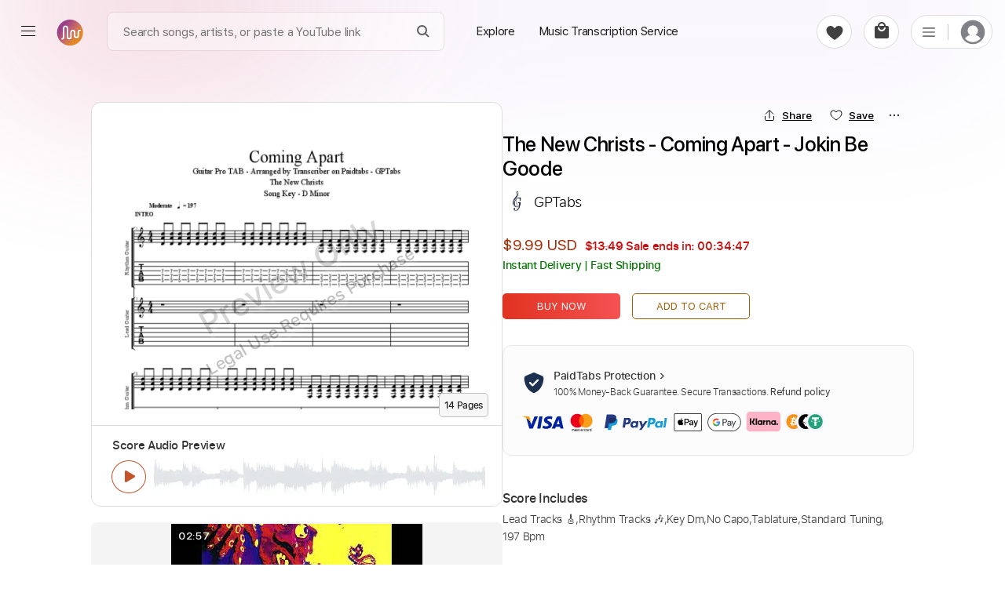

--- FILE ---
content_type: text/html; charset=utf-8
request_url: https://paidtabs.com/search/the_new_christs_coming_apart_jokin_be_goode_Kbw_chords_tabs_sheet_music
body_size: 29639
content:
<!DOCTYPE html><html lang="en" dir="ltr" class="no-touch"><head prefix="og: https://ogp.me/ns# fb: https://ogp.me/ns/fb# schema: https://schema.org/"><title data-next-head="">The New Christs - Coming Apart Tab &amp; Chords - Jokin Be Goode</title><meta name="robots" content="index,follow" data-next-head=""/><meta name="description" content="The New Christs - Coming Apart Guitar Tab &amp; Chords by Jokin Be Goode includes Lead &amp; Rhythm tracks, Key Dm and 197 Bpm. PDF and Guitar Pro." data-next-head=""/><meta property="og:title" content="The New Christs - Coming Apart Tab &amp; Chords - Jokin Be Goode" data-next-head=""/><meta property="og:description" content="The New Christs - Coming Apart Guitar Tab &amp; Chords by Jokin Be Goode includes Lead &amp; Rhythm tracks, Key Dm and 197 Bpm. PDF and Guitar Pro." data-next-head=""/><meta property="og:url" content="https://paidtabs.com/search/the_new_christs_coming_apart_jokin_be_goode_Kbw_chords_tabs_sheet_music" data-next-head=""/><meta property="og:type" content="website" data-next-head=""/><meta property="og:image" content="https://cdn.paidtabs.com/tabs/samples/The_New_Christs_Coming_Apart_tqc1pDvDfQ.1.jpeg" data-next-head=""/><meta property="og:image:alt" content="PDF page for The New ChristsComing Apart Guitar &amp;Jokin Be Goode includes Lead &amp; Rhythm tracks Key Dm and 197 Bpm. PDF and Guitar Pro on a white background from PaidTabs" data-next-head=""/><meta property="og:image:type" content="image/jpeg" data-next-head=""/><meta property="og:image:width" content="619" data-next-head=""/><meta property="og:image:height" content="854" data-next-head=""/><meta property="og:locale" content="en_US" data-next-head=""/><meta property="og:site_name" content="PaidTabs" data-next-head=""/><link rel="canonical" href="https://paidtabs.com/search/the_new_christs_coming_apart_jokin_be_goode_Kbw_chords_tabs_sheet_music" data-next-head=""/><meta name="twitter:card" content="summary_large_image" data-next-head=""/><meta name="twitter:title" content="The New Christs - Coming Apart Tab &amp; Chords - Jokin Be Goode" data-next-head=""/><meta name="twitter:description" content="The New Christs - Coming Apart Guitar Tab &amp; Chords by Jokin Be Goode includes Lead &amp; Rhythm tracks, Key Dm and 197 Bpm. PDF and Guitar Pro." data-next-head=""/><meta name="twitter:image" content="https://cdn.paidtabs.com/tabs/samples/The_New_Christs_Coming_Apart_tqc1pDvDfQ.1.jpeg" data-next-head=""/><meta name="twitter:image:alt" content="PDF page for The New ChristsComing Apart Guitar &amp;Jokin Be Goode includes Lead &amp; Rhythm tracks Key Dm and 197 Bpm. PDF and Guitar Pro on a white background from PaidTabs" data-next-head=""/><meta name="viewport" content="width=device-width, initial-scale=1.0, viewport-fit=cover" data-next-head=""/><meta name="bingbot" content="index, follow" data-next-head=""/><meta name="theme-color" content="#fff" data-next-head=""/><meta content="text/html" charSet="utf-8" http-equiv="content-type" data-next-head=""/><meta name="keywords" content="The, New, Christs, Coming, Apart, Guitar, Tab, Chords, by, Jokin, Be, Goode, includes, Lead, Rhythm, tracks, Key, Dm, and, 197, Bpm, PDF, and, Guitar, Pro Buy, Sell, Request, Music Transcription Service, Guitar, Piano, Chords, Tabs, Sheet" data-next-head=""/><meta name="application-name" content="PaidTabs" data-next-head=""/><meta name="apple-mobile-web-app-title" content="PaidTabs" data-next-head=""/><meta name="apple-mobile-web-app-status-bar-style" content="default" data-next-head=""/><meta name="msapplication-TileImage" content="https://paidtabs.com/logo/144x144.png" data-next-head=""/><meta name="msapplication-TileColor" content="#f8b912" data-next-head=""/><meta name="msapplication-navbutton-color" content="#f8b912" data-next-head=""/><link rel="icon" href="https://paidtabs.com/favicon.ico" type="image/x-icon" data-next-head=""/><link rel="icon" href="https://paidtabs.com/logo/16x16.png" type="image/png" sizes="16x16" data-next-head=""/><link rel="icon" href="https://paidtabs.com/logo/32x32.png" type="image/png" sizes="32x32" data-next-head=""/><link rel="icon" href="https://paidtabs.com/logo/192x192.png" type="image/png" sizes="192x192" data-next-head=""/><link rel="icon" href="https://paidtabs.com/logo/512x512.png" type="image/png" sizes="512x512" data-next-head=""/><link rel="manifest" href="https://paidtabs.com/manifest.json" crossorigin="use-credentials" data-next-head=""/><link rel="apple-touch-icon" href="https://paidtabs.com/logo/57x57.png" sizes="57x57" data-next-head=""/><link rel="apple-touch-icon" href="https://paidtabs.com/logo/72x72.png" sizes="72x72" data-next-head=""/><link rel="apple-touch-icon" href="https://paidtabs.com/logo/76x76.png" sizes="76x76" data-next-head=""/><link rel="apple-touch-icon" href="https://paidtabs.com/logo/114x114.png" sizes="114x114" data-next-head=""/><link rel="apple-touch-icon" href="https://paidtabs.com/logo/120x120.png" sizes="120x120" data-next-head=""/><link rel="apple-touch-icon" href="https://paidtabs.com/logo/144x144.png" sizes="144x144" data-next-head=""/><link rel="apple-touch-icon" href="https://paidtabs.com/logo/152x152.png" sizes="152x152" data-next-head=""/><link rel="apple-touch-icon" href="https://paidtabs.com/logo/180x180.png" sizes="180x180" data-next-head=""/><link rel="apple-touch-icon" href="https://paidtabs.com/logo/192x192.png" sizes="192x192" data-next-head=""/><link rel="apple-touch-icon" href="https://paidtabs.com/logo/256x256.png" sizes="256x256" data-next-head=""/><link rel="apple-touch-icon" href="https://paidtabs.com/logo/384x384.png" sizes="384x384" data-next-head=""/><link rel="apple-touch-icon" href="https://paidtabs.com/logo/512x512.png" sizes="512x512" data-next-head=""/><script async="" src="https://pagead2.googlesyndication.com/pagead/js/adsbygoogle.js?client=ca-pub-7591405669752366" crossorigin="anonymous" type="e1d405e99c973392656cf8a1-text/javascript"></script><link rel="search" type="application/opensearchdescription+xml" title="Search for a song" href="https://paidtabs.com/opensearch.xml"/><link data-next-font="" rel="preconnect" href="/" crossorigin="anonymous"/><script id="score" type="application/ld+json" data-nscript="beforeInteractive">{"@context":"https://schema.org/","@type":"Product","name":"The New Christs - Coming Apart Tab & Chords - Jokin Be Goode","createdTime":"2022-10-01T05:24:26.220Z","sku":"6337cf0addaa1d8baab8fafe","image":{"@context":"https://schema.org","@type":"ImageObject","url":"https://cdn.paidtabs.com/tabs/samples/The_New_Christs_Coming_Apart_tqc1pDvDfQ.1.jpeg","height":"854","width":"619","caption":"PDF page for The New Christs - Coming Apart on a white background"},"description":"The New Christs - Coming Apart Guitar Tab & Chords by Jokin Be Goode includes Lead & Rhythm tracks, Key Dm and 197 Bpm. PDF and Guitar Pro.","offers":{"@type":"Offer","price":"9.99","priceCurrency":"USD","priceValidUntil":"2027-10-01T05:24:26.220Z","url":"https://paidtabs.com/search/the_new_christs_coming_apart_jokin_be_goode_Kbw_chords_tabs_sheet_music","availability":"https://schema.org/InStock","seller":{"@type":"Organization","name":"GPTabs","image":"https://cdn.paidtabs.com/pictures/profile/thumbnails/GPTabs_zNtprqXDeh.webp","url":"https://paidtabs.com/GPTabs"},"itemOffered":{"@type":"MusicComposition","name":"The New Christs - Coming Apart","composer":"Jokin Be Goode","audio":{"@type":"AudioObject","contentUrl":"https://cdn.paidtabs.com/previews/The_New_Christs_Coming_Apart_A4co5YYicp.mp3","encodingFormat":"audio/mpeg"}}},"brand":{"@type":"Brand","name":"Jokin Be Goode"},"aggregateRating":{"@type":"AggregateRating","ratingValue":"5","bestRating":"5","worstRating":"0","ratingCount":"237"},"additionalProperty":[{"@type":"PropertyValue","name":"Score Length","value":"Full Length"},{"@type":"PropertyValue","name":"Score Includes","value":"Lead Tracks, Rhythm Tracks, Key Dm, No Capo, Standard Tuning and 197 Bpm"},{"@type":"PropertyValue","name":"Delivery Files","value":"PDF and Guitar Pro"}],"isRelatedTo":[{"@type":"Product","name":"For A Voice Like Thunder Tab & Chords - Rotting Christ","image":{"@context":"https://schema.org","@type":"ImageObject","url":"https://cdn.paidtabs.com/tabs/samples/Rotting_ChristFor_A_Voice_Like_Thunder_GYQYmzeIyG.jpeg","height":"854","width":"619","caption":"PDF page for For A Voice Like Thunder on a white background"},"createdTime":"2025-08-14T18:17:37.593Z","sku":"689e28412aade1399087d530","description":"For A Voice Like Thunder Guitar Tab & Chords by Rotting Christ includes Lead & Rhythm tracks, Baritone Tuning and 150 Bpm. Get PDF and Guitar Pro files.","offers":{"@type":"Offer","price":"4.99","priceCurrency":"USD","url":"https://paidtabs.com/search/for_a_voice_like_thunder_rotting_christ_7GhqY5_chords_tabs_sheet_music","availability":"https://schema.org/InStock","priceValidUntil":"2027-03-20T19:29:22.000Z","seller":{"@type":"Organization","name":"fortizmusic","image":"https://cdn.paidtabs.com/pictures/profile/thumbnails/fortizmusic_zDSPCYv5Pr.webp","url":"https://paidtabs.com/fortizmusic"},"itemOffered":{"@type":"MusicComposition","name":"For A Voice Like Thunder","composer":"Rotting Christ","audio":{"@type":"AudioObject","contentUrl":"https://cdn.paidtabs.com/previews/Rotting_ChristFor_A_Voice_Like_Thunder_GYQYmzeIyG.mp3","encodingFormat":"audio/mpeg"}}},"brand":{"@type":"Brand","name":"Rotting Christ"}},{"@type":"Product","name":"The Four Horsemen Tab & Chords - Rotting Christ | PaidTabs","image":{"@context":"https://schema.org","@type":"ImageObject","url":"https://cdn.paidtabs.com/tabs/samples/Rotting_ChristThe_Four_Horsemen_9tqm1yP2aE.jpeg","height":"854","width":"619","caption":"PDF page for The Four Horsemen on a white background"},"createdTime":"2025-08-14T18:20:08.895Z","sku":"689e28d8649ec5c1f111316f","description":"The Four Horsemen Guitar Tab & Chords by Rotting Christ includes Lead & Rhythm tracks, Baritone Tuning and 120 Bpm. Available in PDF and Guitar Pro formats.","offers":{"@type":"Offer","price":"4.99","priceCurrency":"USD","url":"https://paidtabs.com/search/the_four_horsemen_rotting_christ_lIbZNA_chords_tabs_sheet_music","availability":"https://schema.org/InStock","priceValidUntil":"2027-05-11T15:56:20.000Z","seller":{"@type":"Organization","name":"fortizmusic","image":"https://cdn.paidtabs.com/pictures/profile/thumbnails/fortizmusic_zDSPCYv5Pr.webp","url":"https://paidtabs.com/fortizmusic"},"itemOffered":{"@type":"MusicComposition","name":"The Four Horsemen","composer":"Rotting Christ","audio":{"@type":"AudioObject","contentUrl":"https://cdn.paidtabs.com/previews/Rotting_ChristThe_Four_Horsemen_9tqm1yP2aE.mp3","encodingFormat":"audio/mpeg"}}},"brand":{"@type":"Brand","name":"Rotting Christ"}},{"@type":"Product","name":"Something Good Coming Tab - Tom Petty & The Heartbreakers","image":{"@context":"https://schema.org","@type":"ImageObject","url":"https://cdn.paidtabs.com/tabs/samples/Something_Good_Coming_ewNT5WsXwF.jpeg","height":"854","width":"619","caption":"PDF page for Something Good Coming on a white background"},"createdTime":"2024-01-15T22:22:49.131Z","sku":"65a5b039c1483a706c387dcc","description":"Something Good Coming Guitar Tab & Chords by Tom Petty & The Heartbreakers includes Lead & Rhythm tracks, Standard Tuning, 150 Bpm, Audio-Synced and Key G.","offers":{"@type":"Offer","price":"9.99","priceCurrency":"USD","url":"https://paidtabs.com/search/tom_petty_and_the_heartbreakers_something_good_coming_video_tom_petty_the_heartbreakers_rSv_chords_tabs_sheet_music","availability":"https://schema.org/InStock","priceValidUntil":"2027-05-20T19:26:44.000Z","seller":{"@type":"Organization","name":"cerpin1","image":"https://cdn.paidtabs.com/pictures/profile/thumbnails/cerpin1_BVYjVL5wkA.webp","url":"https://paidtabs.com/cerpin1"},"itemOffered":{"@type":"MusicComposition","name":"Something Good Coming","composer":"Tom Petty & The Heartbreakers","audio":{"@type":"AudioObject","contentUrl":"https://cdn.paidtabs.com/previews/Something_Good_Coming_ewNT5WsXwF.mp3","encodingFormat":"audio/mpeg"}}},"brand":{"@type":"Brand","name":"Tom Petty & The Heartbreakers"}},{"@type":"Product","name":"Les Litanies de Satan Tab & Chords - Rotting Christ","image":{"@context":"https://schema.org","@type":"ImageObject","url":"https://cdn.paidtabs.com/tabs/samples/Rotting_ChristLes_Litanies_de_Satan_VsCGDsMiHL.jpeg","height":"854","width":"619","caption":"PDF page for Les Litanies de Satan on a white background"},"createdTime":"2025-08-14T18:19:16.382Z","sku":"689e28a42aade1399087d557","description":"Les Litanies de Satan Guitar Tab & Chords by Rotting Christ includes Lead & Rhythm tracks, Baritone Tuning and 120 Bpm. Available in PDF and Guitar Pro formats.","offers":{"@type":"Offer","price":"4.99","priceCurrency":"USD","url":"https://paidtabs.com/search/les_litanies_de_satan_rotting_christ_ZGv0kt_chords_tabs_sheet_music","availability":"https://schema.org/InStock","priceValidUntil":"2027-04-11T08:05:48.000Z","seller":{"@type":"Organization","name":"fortizmusic","image":"https://cdn.paidtabs.com/pictures/profile/thumbnails/fortizmusic_zDSPCYv5Pr.webp","url":"https://paidtabs.com/fortizmusic"},"itemOffered":{"@type":"MusicComposition","name":"Les Litanies de Satan","composer":"Rotting Christ","audio":{"@type":"AudioObject","contentUrl":"https://cdn.paidtabs.com/previews/Rotting_ChristLes_Litanies_de_Satan_VsCGDsMiHL.mp3","encodingFormat":"audio/mpeg"}}},"brand":{"@type":"Brand","name":"Rotting Christ"}},{"@type":"Product","name":"Ze Nigmar - זה נגמר Tab & Chords - Rotting Christ | PaidTabs","image":{"@context":"https://schema.org","@type":"ImageObject","url":"https://cdn.paidtabs.com/tabs/samples/Rotting_ChristZe_Nigmar___4isws5xnzg.jpeg","height":"854","width":"619","caption":"PDF page for Ze Nigmar - זה נגמר on a white background"},"createdTime":"2025-08-14T18:21:30.060Z","sku":"689e292a649ec5c1f11131b8","description":"Ze Nigmar - זה נגמר Guitar Tab & Chords by Rotting Christ includes Lead & Rhythm tracks, Baritone Tuning and 60 Bpm. Available in PDF and Guitar Pro formats.","offers":{"@type":"Offer","price":"4.99","priceCurrency":"USD","url":"https://paidtabs.com/search/ze_nigmar_זה_נגמר_rotting_christ_j7HUhZ_chords_tabs_sheet_music","availability":"https://schema.org/InStock","priceValidUntil":"2027-01-18T18:49:32.000Z","seller":{"@type":"Organization","name":"fortizmusic","image":"https://cdn.paidtabs.com/pictures/profile/thumbnails/fortizmusic_zDSPCYv5Pr.webp","url":"https://paidtabs.com/fortizmusic"},"itemOffered":{"@type":"MusicComposition","name":"Ze Nigmar - זה נגמר","composer":"Rotting Christ","audio":{"@type":"AudioObject","contentUrl":"https://cdn.paidtabs.com/previews/Rotting_ChristZe_Nigmar___4isws5xnzg.mp3","encodingFormat":"audio/mpeg"}}},"brand":{"@type":"Brand","name":"Rotting Christ"}},{"@type":"Product","name":"Apage Satana Tab & Chords - Rotting Christ | PaidTabs.com","image":{"@context":"https://schema.org","@type":"ImageObject","url":"https://cdn.paidtabs.com/tabs/samples/Rotting_ChristApage_Satana_jo64B7Jv0n.jpeg","height":"854","width":"619","caption":"PDF page for Apage Satana on a white background"},"createdTime":"2025-08-14T18:15:11.988Z","sku":"689e27af649ec5c1f1113091","description":"Apage Satana Guitar Tab & Chords by Rotting Christ includes Lead & Rhythm tracks, Baritone Tuning and 120 Bpm. Available in PDF and Guitar Pro formats.","offers":{"@type":"Offer","price":"4.99","priceCurrency":"USD","url":"https://paidtabs.com/search/apage_satana_rotting_christ_Ero1Vw_chords_tabs_sheet_music","availability":"https://schema.org/InStock","priceValidUntil":"2027-06-16T10:39:26.000Z","seller":{"@type":"Organization","name":"fortizmusic","image":"https://cdn.paidtabs.com/pictures/profile/thumbnails/fortizmusic_zDSPCYv5Pr.webp","url":"https://paidtabs.com/fortizmusic"},"itemOffered":{"@type":"MusicComposition","name":"Apage Satana","composer":"Rotting Christ","audio":{"@type":"AudioObject","contentUrl":"https://cdn.paidtabs.com/previews/Rotting_ChristApage_Satana_jo64B7Jv0n.mp3","encodingFormat":"audio/mpeg"}}},"brand":{"@type":"Brand","name":"Rotting Christ"}}]}</script><link rel="preload" href="/_next/static/css/23c837e702419d83.css" as="style"/><link rel="stylesheet" href="/_next/static/css/23c837e702419d83.css" data-n-g=""/><link rel="preload" href="/_next/static/css/97039fb9135e5c40.css" as="style"/><link rel="stylesheet" href="/_next/static/css/97039fb9135e5c40.css" data-n-p=""/><noscript data-n-css=""></noscript><script defer="" nomodule="" src="/_next/static/chunks/polyfills-42372ed130431b0a.js" type="e1d405e99c973392656cf8a1-text/javascript"></script><script src="/_next/static/chunks/webpack-0db95bb2be00b383.js" defer="" type="e1d405e99c973392656cf8a1-text/javascript"></script><script src="/_next/static/chunks/framework-97862ef36bc4065f.js" defer="" type="e1d405e99c973392656cf8a1-text/javascript"></script><script src="/_next/static/chunks/main-51a54045d611bada.js" defer="" type="e1d405e99c973392656cf8a1-text/javascript"></script><script src="/_next/static/chunks/pages/_app-bf848ee5a9b0eb3c.js" defer="" type="e1d405e99c973392656cf8a1-text/javascript"></script><script src="/_next/static/chunks/2867-0f645b6509d8bd84.js" defer="" type="e1d405e99c973392656cf8a1-text/javascript"></script><script src="/_next/static/chunks/7108-01658ff8e779f12b.js" defer="" type="e1d405e99c973392656cf8a1-text/javascript"></script><script src="/_next/static/chunks/974-9a8a434241ff046a.js" defer="" type="e1d405e99c973392656cf8a1-text/javascript"></script><script src="/_next/static/chunks/6190-096aed524a13b64a.js" defer="" type="e1d405e99c973392656cf8a1-text/javascript"></script><script src="/_next/static/chunks/1011-1bd19ba090c23adb.js" defer="" type="e1d405e99c973392656cf8a1-text/javascript"></script><script src="/_next/static/chunks/7010-babbb9d1767a7ed2.js" defer="" type="e1d405e99c973392656cf8a1-text/javascript"></script><script src="/_next/static/chunks/2254-54f0ae0d2784b1f6.js" defer="" type="e1d405e99c973392656cf8a1-text/javascript"></script><script src="/_next/static/chunks/1849-3e64e54e00888a94.js" defer="" type="e1d405e99c973392656cf8a1-text/javascript"></script><script src="/_next/static/chunks/pages/search/%5BsearchValue%5D-7e821455da451963.js" defer="" type="e1d405e99c973392656cf8a1-text/javascript"></script><script src="/_next/static/QKPB_wHlo8o9J4plDxtkM/_buildManifest.js" defer="" type="e1d405e99c973392656cf8a1-text/javascript"></script><script src="/_next/static/QKPB_wHlo8o9J4plDxtkM/_ssgManifest.js" defer="" type="e1d405e99c973392656cf8a1-text/javascript"></script><style id="__jsx-6f5416e4ae7fd93e">.material-icons{display:none}.ssr{display:none}div.hero .hero_text h1{font-family:"system-ui",helvetica,sans-serif;line-height:1.085}div.hero .hero_text h1 b{font-weight:600!important}</style><style id="__jsx-aa48e9feb848b783">header.main-header-4678{height:108px}.simBG{background-image:linear-gradient(178deg,#c5cefe 23%,#5b18b22e 40%);position:absolute;width:calc(100% + 60px);height:100%;opacity:.1;left:-30px;right:0;top:-20px;border-radius:15px;z-index:-1}.simBG1{background-image:linear-gradient(178deg,rgb(199 137 44)23%,#5b18b22e 110%);position:absolute;width:calc(100% + 60px);height:calc(100% + 40px);opacity:.1;left:-30px;right:0;top:-10px;border-radius:15px;z-index:-1}.blConr{height:40px;background:#c30405;margin-bottom:10px;width:100%;border-radius:6px;display:flex;align-items:center;color:white;font-weight:bold;-webkit-user-select:none;user-select:none}.blconImg{margin-right:10px;width:28px;display:flex;align-items:center;justify-content:center}.blConr img{margin-right:11px;height:100%;flex-shrink:0;display:flex;display:-webkit-flex;justify-content:flex-start;-webkit-justify-content:flex-start;align-items:center;-webkit-align-items:center;flex-direction:row}.spanOfferDiv{font-size:13px;flex:1;display:flex;display:-webkit-flex;justify-content:center;-webkit-justify-content:center;flex-direction:column;flex-wrap:nowrap;-webkit-flex-wrap:nowrap}.ofNum{min-width:60px;color:#ffe8b9;font-size:20px;font-weight:bolder;font-family:"SFProDisplay",sans-serif;padding-left:11px}.blSpanOffer{max-height:100%;position:relative;color:#FFF;font-size:13px;font-weight:bold;line-height:18px;-webkit-line-clamp:2;overflow:hidden;text-overflow:ellipsis;display:-webkit-box;-webkit-box-orient:vertical;flex:1 1 auto;width:100%;text-transform:capitalize}.blSmallOffer{font-size:12px;font-weight:bold;white-space:normal;line-height:16px;max-height:36px;text-align:right;margin-right:15px;width:auto;display:flex;align-items:center}.main-column497d{max-width:1080px;margin-left:auto;margin-right:auto;padding-left:16px;padding-right:16px}.detail-group29d8{display:flex;gap:60px}.right-498s{max-width:540px}.detail-item-084{flex:1}.preview-9d8{display:flex;flex-direction:column;border:1px solid#dcdcdc;border-radius:12px;max-height:516px;min-height:450px;height:75vw}.img-457{position:relative;cursor:zoom-in;height:411px}.saleBF{}.saleBF .btns-98d button{width:100%;max-width:100%;height:45px}.saleBF button.buy-98d{background:#222}.fd0{color:#565959;font-size:16px}.fd1{vertical-align:baseline;text-decoration:line-through}.imgPgs1{position:absolute;bottom:12px;font-size:11px;font-weight:bold;right:6px;background:#f7f7f7;border:1px solid#dcdcdc;padding:5px;-webkit-border-radius:6px;-moz-border-radius:6px;border-radius:6px}.imgPgs{position:absolute;bottom:10px;font-size:12px;font-weight:bold;right:17px;background:#f7f7f7;padding:6px;border:1px solid#c1c1c1;border-radius:5px}.img-457 img{width:100%;height:100%;-o-object-fit:cover;object-fit:cover;-o-object-position:top;object-position:top;border-radius:12px;padding:20px 20px;background:white}.gpSample{display:flex;align-items:center;cursor:pointer}.gpSample:hover .waveImgDiv{color:#fff;background:#c3532a}.gpMob{border-radius:0!important;border-top:none!important;padding:22px 0!important;border-bottom:1px solid#dcdcdc}.audio-89d9{width:100%;height:100%;padding:15px 26px 16px 26px;background-color:#fff;border-top:1px solid#dcdcdc;border-radius:0 0 12px 12px;height:103px}.embed-audio-d98{position:relative;display:flex;align-items:center;height:43px}.audio-89d9 .label-8d{margin-bottom:10px;display:block;font-size:15px;line-height:1.2;font-family:"SFProText","Helvetica","Arial",sans-serif;font-weight:600;color:#333}.embed-audio-d98>div{display:flex;align-items:center}.play-btn-09d{cursor:pointer;flex:none}.sound-propagation-478{width:100%;height:100%}.sound-propagation-478 .wave-654{width:100%;height:100%;-o-object-fit:contain;object-fit:contain;-o-object-position:left;object-position:left}.score-source-d98{margin-top:20px;margin-bottom:25px}.source-info-9d8{display:none}.source-media-38i93{display:flex;border-radius:8px;overflow:hidden;padding:2px}.source-media-38i93 iframe{border-radius:8px;max-width:490px;width:100%!important;max-height:265px;height:24vw!important}.assurance-d89{display:flex;gap:61px;text-align:center;justify-content:space-around}.assurance-d89 .child-894{display:flex;flex-direction:column;align-items:center;gap:14px;max-width:155px}.icon-s9d8{width:-webkit-max-content;width:-moz-max-content;width:max-content;height:33px}.desc-8d98{font-size:12px;line-height:1.2;font-family:"SFProText","Helvetica","Arial",sans-serif;font-weight:300;color:#333}.contact-group02od{display:flex;gap:77px;margin-top:25px;margin-bottom:75px}.item-8d9{border-top:1px solid#d8d8d8;padding:17px 4px 5px 4px;flex:1}.content-d89{display:flex;align-items:center;justify-content:center;gap:10px;font-family:"SFProText"}.content-d89 .ico-d8{display:flex;height:49px;display:flex;justify-content:center;align-items:center}.question-8de8{font-size:12px;font-weight:600;color:#333}.solution-d8{font-size:12px;font-weight:400;color:#125B9B;cursor:pointer;background:none;font-family:"SFProText","Helvetica Neue",Helvetica,Arial,sans-serif;text-align:left;text-transform:none}.content-d89 .txt-89d{line-height:1.2;display:flex;flex-direction:column;gap:4px}.title-section-99d8>*{display:inline}.spHQ{color:#7d2631;background:#fadce0;font-weight:600;display:flex;align-items:center;justify-content:center;border-radius:50px;width:max-content;font-size:12px;padding:4px 8px;margin:7px 7px 7px 0}.spHQ svg{margin-right:4px;height:auto;width:14px}.title-89d{font-size:clamp(20px,2.7vw,26px);font-weight:500;line-height:1.2;color:#000;font-family:"SFProDisplay","system-ui",helvetica,sans-serif;white-space:pre-wrap;word-wrap:break-word;overflow-wrap:anywhere}.date-9d8{font-size:14px;font-weight:300;color:#767676;font-family:"SFProText","Helvetica","Arial",sans-serif;white-space:nowrap;margin-left:10px;-webkit-user-select:none;user-select:none}.artist-89d a:hover{text-decoration:underline;cursor:pointer}.learn-more-ref:hover{text-decoration:underline}.solution-d8:hover{text-decoration:underline}.spRev{cursor:pointer;color:#1d1d1f;-webkit-user-select:none;user-select:none;justify-content:flex-start;display:flex;flex:1;width:100%;margin:10px 0 8px;font-weight:5;font-size:15px;display:flex;align-items:center;font-weight:600;cursor:pointer}.spRev0{margin-left:5px}.spRev:hover .spRev0{text-decoration:underline}.artist-89d{font-size:18px;font-weight:300;line-height:1.7;color:black;display:block;margin-top:12px;margin-bottom:26px;font-family:"SFProText","Helvetica","Arial",sans-serif;height:30px}.price-details-d98s{font-size:clamp(15px,2vw,16px);margin-bottom:26px;font-family:"SFProText"}.btns-98d button{height:33px;border-radius:5px;min-width:150px;font-size:13px;font-family:"SFProText","Helvetica","Arial",sans-serif;font-weight:400;color:#fff;cursor:pointer;text-transform:uppercase}.price-details-d98s{margin-bottom:26px}.price-details-d98s .price-09d{min-width:90px;display:inline-block;font-size:19px;font-weight:400;color:#a22b06;line-height:1.5}.priceDis{position:relative}.priceDis:after{content:"";position:absolute;left:0;right:0;background:#c90b0a78;bottom:8px;height:1px;transform:rotate(354deg)}.price-details-d98s .discount-d89{font-size:15px;font-weight:bold;color:#c90a0a;line-height:2;white-space:nowrap;margin-left:10px}.price-details-d98s .tax-8d9{font-size:14px;color:#007600;font-weight:600}.btns-98d{display:flex}.checkout-23i:hover{box-shadow:0 0 4px -1px rgb(0 0 0/20%),0 1px 5px 0 rgb(0 0 0/14%),0 0 10px 0 rgb(0 0 0/12%)}.buy-98d:hover{box-shadow:0 0 4px -1px rgb(0 0 0/20%),0 1px 5px 0 rgb(0 0 0/14%),0 0 10px 0 rgb(0 0 0/12%)}.btns-98d .buy-98d{background-image:linear-gradient(to right,#e03220,#f55252);margin-right:15px}.btns-98d .cart-29:hover{background-color:#ffe6ce!important}.explore-23i:hover{background-color:#ffe6ce!important}.btns-98d .cart-29{color:#9e5e04;border:1px solid#9e5e04;background-color:rgba(0,0,0,0)}.cart-29.added-29:hover{background-color:#e4f8e9!important}.cart-29.added-29{background-color:white;color:green;font-weight:600;display:flex;border-color:green;justify-content:center;align-items:center}.security-d98{margin-top:33.4px;margin-bottom:10px;border-radius:11px;border:1px solid#e8e8e8;background-color:#fcfcfc;padding:25px}.ico-d89{display:flex;width:28px;height:26px;justify-content:center;flex:none;margin-right:11px}.desc-d9829{display:flex;align-items:center}.title-8i9d{font-size:14px;font-family:"SFProText","Helvetica","Arial",sans-serif;font-weight:700;line-height:1.8;color:#333}.desc-9838s{font-size:12px;font-weight:300;font-family:"SFProText","Helvetica","Arial",sans-serif;color:#333}.learn-more-ref{text-decoration:none;color:#333;font-weight:500;white-space:nowrap}.payment-img-467{height:33px;margin-top:13px}.payment-img-467 img{width:100%;height:100%;-o-object-fit:contain;object-fit:contain;-o-object-position:left;object-position:left}.more-info-d89 .item-899d .item-container-945d8{padding-top:28px;padding-bottom:28px}.fe-box{display:block;margin-bottom:15px;-webkit-border-radius:4px;-moz-border-radius:4px;border-radius:4px;padding:15px 20px;background:#f9f5fd}.fe-boxes{display:grid;grid-template-columns:1fr 1fr 1fr 1fr;grid-gap:30px 25px;gap:30px 25px}.fe-item{display:flex;gap:7px;align-items:center}.fe-iTitle{font-size:13px;color:gray;font-weight:400}.fe-iValue{font-size:14px;font-weight:500;color:#333;font-family:"SFProText","Helvetica","Arial",sans-serif}.status-98d{font-weight:500}.title-d892{font-size:clamp(20px,3vw,25px);font-weight:600;line-height:1.1;color:#333;font-family:"SFProText","system-ui",helvetica,sans-serif;letter-spacing:-.03rem}.title-d892 .artist-457{font-weight:400}.scores-list-d89{display:grid;grid-template-columns:repeat(3,1fr);gap:40px 2.5vw;margin-top:33px;margin-bottom:6px}.score-item-902{border:1px solid#707070;border-radius:34px;margin-left:auto;margin-right:auto;width:100%;max-width:279px;height:255px}.load-more-btn-w298{width:100%;display:flex;justify-content:center}.load-btn-8d{display:flex;justify-content:center;align-items:center;font-size:14px;font-weight:400;color:#CF3607;background-color:rgb(242 243 244);padding:6px 28px;font-family:"SFProText","Helvetica","Arial",sans-serif;cursor:pointer;min-width:140px;font-weight:600;-webkit-border-radius:50px;-moz-border-radius:50px;border-radius:50px}.details-tab-4364{margin-bottom:19px}.cart-reminder-tab-389{margin-top:20px;padding-top:60px;padding-bottom:140px;text-align:center}.title-d9892 a{display:inline-flex;align-items:center}.title-d9892{font-size:32px;font-family:"SFProDisplay","system-ui",helvetica,sans-serif;font-weight:500;margin-bottom:38.2px;letter-spacing:-.009em;color:#1d1d1f}.btns-89d8{display:flex;justify-content:center;gap:22px}.btn-039s{font-weight:300;font-size:14px;font-family:"SFProText","Helvetica","Arial",sans-serif;border-radius:23px;cursor:pointer;height:43px;text-transform:uppercase}.checkout-23i{width:157px;background-color:#e03220;color:#fff}.explore-23i{width:180px;color:#9e5e04;border:1px solid#9e5e04;background-color:rgba(0,0,0,0)}.note-preview-mob-989d{display:none}.audio-845d9{display:none}.embed-audio-d8798{padding-top:10px;display:flex;height:60px;gap:14px}.play-btn-096d{flex:none;cursor:pointer}.sound-propagation-47788{width:100%;height:100%}img.wave-64854{width:100%;height:100%;-o-object-fit:contain;object-fit:contain;-o-object-position:left;object-position:left}@media screen and (max-width:700px){.btns-98d button{min-width:50%}.imgPgsS{bottom:10px}header.main-header-4678{height:30px}.main-column497d{padding-left:0px;padding-right:0px}.main-column-mob-938d{padding-left:24px;padding-right:24px}.preview-9d8,.assurance-d89,.chat-d98s9{display:none}.artist-89d{margin-bottom:16px}.detail-group29d8{flex-direction:column-reverse;gap:0px}.source-media-38i93{justify-content:center}.source-media-38i93 iframe{height:50vw!important;max-width:520px}.security-d98{border-radius:0px}.child-gp9d9{display:flex;flex-direction:column}.score-source-d98{margin-top:0px;margin-bottom:0px}.score-container-90d8{border-top:1px solid#dcdcdc;padding-top:15px}.source-info-9d8{display:flex;flex-direction:column;margin-bottom:6px}.source-info-9d8 .label-8d9{font-size:16px;font-weight:600;line-height:1.2;color:#333;font-family:"SFProText","Helvetica","Arial",sans-serif;margin-bottom:5px}.source-info-9d8 .ref-8d{font-size:12px;font-family:"SFProText","Helvetica","Arial",sans-serif;font-weight:200;color:#c38025;line-height:1.2}.contact-group02od{margin-top:31px;margin-bottom:29px}.request-d998{border-top:1px solid#f1f1f1;border-bottom:1px solid#f1f1f1;padding-top:15px;padding-bottom:15px;padding-right:24px;padding-left:24px;background-color:#fcfcfc}.img-d98w{position:relative;max-height:240px;overflow:hidden;max-width:315px;width:100%;height:55vw;min-height:120px;border:1px solid#dcdcdc;border-radius:5px 5px 0px 0px;margin-bottom:4px;cursor:zoom-in}.img-d98w img{width:100%;height:100%;-o-object-fit:cover;object-fit:cover;-o-object-position:top;object-position:top}.note-preview-mob-989d{display:flex;flex-direction:column;align-items:center;margin-bottom:24px}.preview-89d8{font-size:12px;font-weight:500;background-color:rgba(0,0,0,0);text-decoration:underline;cursor:pointer;color:#5a5a55;font-family:"SFProText";margin:10px 0 0}.audio-845d9{display:block}}@media screen and (max-width:425px){.artist-89d{margin-top:13px}.price-details-d98s{margin-bottom:19px}.btns-98d{width:100%;padding:0 8px;justify-content:center}.btns-98d .buy-98d{width:100%;font-size:11px}.btns-98d .cart-29{width:100%;font-size:11px}.btns-98d .security-d98{margin-top:32.9px}.title-8i9d{font-size:13px}.desc-9838s{font-size:12px}.payment-img-467{height:27.21px;margin-top:10.1px}.security-d98{padding:25px 24px 25px 24px}.data-89d{margin-top:4px}.data-89d .txt-3899s{font-size:13px;font-weight:200}.main-column497d:not(.noPd){padding-top:30px}.title-d9892{font-size:25px;line-height:1.2;margin-bottom:25px}.btns-89d8{gap:12px}.btn-039s{height:35px;font-size:12px}.load-btn-8d{font-size:14px}}</style></head><body><div id="__next"><div id="container" class="containerApp"><div class="_container_home"><div><div class="mainSideBar "><div class="aside2BG"></div><aside class="Explore_aside__rrnxW aside2 "><div class="Explore_f3d__BWiC0 Explore_mobLogo__71YLX" style="padding:0 10px"><button class="Explore_g3s__7hb7r"><svg height="24" viewBox="0 0 24 24" width="24" preserveAspectRatio="xMidYMid meet" focusable="false"><g><path d="M12.7,12l6.6,6.6l-0.7,0.7L12,12.7l-6.6,6.6l-0.7-0.7l6.6-6.6L4.6,5.4l0.7-0.7l6.6,6.6l6.6-6.6l0.7,0.7L12.7,12z"></path></g></svg></button><a style="width:190px;height:94px;padding:10px 12px" class="" rel="noopener noreferrer" href="/"><figure class="logo"><img src="https://paidtabs.com/_next/static/media/horizontal.0b063000.svg" draggable="false" width="179px" height="72px" style="max-width:179px" alt="PaidTabs Logo"/></figure></a></div><div class="Explore_sidebar__KjD4a mainAside" id="sideScroll"><div class="Explore_section__0JZsk"><ul><li><a class="Explore_item__4UfSd" rel="noopener noreferrer" href="/"><svg enable-background="new 0 0 24 24" class="Explore_svgInactive__t8WYV" height="24" viewBox="0 0 24 24" width="24" focusable="false"><path d="m12 4.44 7 6.09V20h-4v-6H9v6H5v-9.47l7-6.09m0-1.32-8 6.96V21h6v-6h4v6h6V10.08l-8-6.96z"></path></svg><svg enable-background="new 0 0 24 24" class="Explore_svgActive__6SeJO" style="display:none" height="24" viewBox="0 0 24 24" width="24" focusable="false"><g><path d="M4 21V10.08l8-6.96 8 6.96V21h-6v-6h-4v6H4z"></path></g></svg><span>Home</span></a></li><li><a class="Explore_item__4UfSd" rel="noopener noreferrer" href="/scores/history"><svg height="24" viewBox="0 0 24 24" width="24" style="height:22px" focusable="false"><g><path d="M14.97 16.95 10 13.87V7h2v5.76l4.03 2.49-1.06 1.7zM22 12c0 5.51-4.49 10-10 10S2 17.51 2 12h1c0 4.96 4.04 9 9 9s9-4.04 9-9-4.04-9-9-9C8.81 3 5.92 4.64 4.28 7.38c-.11.18-.22.37-.31.56L3.94 8H8v1H1.96V3h1v4.74c.04-.09.07-.17.11-.25.11-.22.23-.42.35-.63C5.22 3.86 8.51 2 12 2c5.51 0 10 4.49 10 10z"></path></g></svg><span>History</span></a></li></ul></div><div class="Explore_section__0JZsk"><div class="Explore_headSec__HZmyJ">Music Transcription Service</div><ul><li><a class="Explore_item__4UfSd" rel="noopener noreferrer" href="/tab-request"><svg enable-background="new 0 0 24 24" height="24" viewBox="0 0 24 24" width="24" focusable="false"><path d="M12 4v9.38c-.73-.84-1.8-1.38-3-1.38-2.21 0-4 1.79-4 4s1.79 4 4 4 4-1.79 4-4V8h6V4h-7zM9 19c-1.66 0-3-1.34-3-3s1.34-3 3-3 3 1.34 3 3-1.34 3-3 3zm9-12h-5V5h5v2z"></path></svg><span>Request Score</span></a></li><li><a class="Explore_item__4UfSd" rel="noopener noreferrer" href="/tabs"><svg enable-background="new 0 0 24 24" height="24" viewBox="0 0 24 24" width="24" focusable="false"><path d="M10 18v-6l5 3-5 3zm7-15H7v1h10V3zm3 3H4v1h16V6zm2 3H2v12h20V9zM3 10h18v10H3V10z"></path></svg><span>View Samples</span></a></li><li><a class="Explore_item__4UfSd" rel="noopener noreferrer" href="/public_requests"><svg xmlns="http://www.w3.org/2000/svg" width="22" height="22" viewBox="0 -960 960 960"><path d="m152-145-23-7q-32-14-43.5-48t6.5-67l60-136v258Zm186 78q-34 0-58-24t-24-58v-207l92 262q2 8 6 14t10 13h-26Zm188-24q-21 9-44-4t-33-36L258-650q-10-23 2-45t37-32l318-115q23-8 45 4t32 36l191 513q7 25-3 49t-35 33L526-91Zm-82-495q12 0 21-9t9-21q0-12-9-21t-21-9q-12 0-21 9t-9 21q0 12 9 21t21 9Zm63 437 318-116-191-519-318 115 191 520ZM316-669l318-115-318 115Z"></path></svg><span>Customers&#x27; Requests</span></a></li><li><a target="_blank" class="Explore_item__4UfSd" rel="noopener noreferrer" href="/signup"><svg height="22" viewBox="0 -960 960 960" width="22"><path d="M480-464.615q-49.5 0-84.75-35.25T360-584.615v-110.001q0-18.91 13.013-32.147Q386.025-740 404.615-740q11.923 0 21.577 5.461 9.654 5.462 16.116 14.616 6.461-9.154 16.115-14.616Q468.077-740 480-740q11.923 0 21.577 5.461 9.654 5.462 16.115 14.616 6.462-9.154 16.116-14.616Q543.462-740 555-740q19.231 0 32.116 13.237Q600-713.526 600-694.616v110.001q0 49.5-35.25 84.75T480-464.615Zm0-40q33 0 56.5-23.5t23.5-56.5v-100H400v100q0 33 23.5 56.5t56.5 23.5ZM200-175.384v-65.847q0-24.769 14.423-46.346 14.423-21.577 38.808-33.5 56.615-27.154 113.307-40.731Q423.231-375.385 480-375.385q56.769 0 113.462 13.577 56.692 13.577 113.307 40.731 24.385 11.923 38.808 33.5Q760-266 760-241.231v65.847H200Zm40-40.001h480v-25.846q0-13.307-8.577-25-8.577-11.692-23.731-19.769-49.384-23.923-101.836-36.654Q533.405-335.385 480-335.385q-53.405 0-105.856 12.731Q321.692-309.923 272.308-286q-15.154 8.077-23.731 19.769-8.577 11.693-8.577 25v25.846Zm240 0Zm0-469.23Z"></path></svg><span class="Explore_liHide__aiSUG">Become a Transcriber</span></a></li></ul></div><div class="Explore_section__0JZsk"><div class="Explore_headSec__HZmyJ">Score Marketplace</div><ul><li><a target="_self" class="Explore_item__4UfSd" rel="noopener noreferrer" href="/notes/trending"><svg xmlns="http://www.w3.org/2000/svg" width="24" height="24" viewBox="0 0 24 24" fill="none"><g clip-path="url(#clip0_2_1206)"><path d="M14.72 17.84C14.4 18.11 13.89 18.37 13.49 18.5C12.15 18.83 11.08 18.16 10.87 18.04C10.66 17.93 10.09 17.66 10.09 17.66L10.5 17.53C11.84 16.99 12.39 16.29 12.59 15.42C12.79 14.58 12.43 13.86 12.28 13.03C12.16 12.34 12.17 11.75 12.4 11.13C12.42 11.08 12.52 10.7 12.52 10.7L12.65 11.11C13.36 12.62 15.37 13.29 15.72 14.95C15.75 15.1 15.77 15.25 15.77 15.41C15.8 16.3 15.4 17.26 14.72 17.84ZM12.4 4.34C12.28 4.42 12.18 4.49 12.09 4.56C9.10001 6.87 9.18001 10.49 9.78001 13.11L9.79001 13.14L9.80001 13.17C9.86001 13.52 9.75001 13.87 9.52001 14.13C9.28001 14.39 8.94001 14.54 8.57001 14.54C8.13001 14.54 7.72001 14.34 7.35001 13.94C6.68001 13.21 6.18001 12.37 5.85001 11.48C5.49001 12.25 5.10001 13.46 5.18001 14.67C5.22001 15.18 5.30001 15.67 5.43001 16.1C5.61001 16.7 5.86001 17.26 6.18001 17.75C7.23001 19.41 9.06001 20.57 10.96 20.8C11.38 20.85 11.81 20.88 12.22 20.88C13.56 20.88 15.47 20.61 16.96 19.31C18.73 17.75 19.31 15.32 18.4 13.25C18.36 13.15 18.34 13.11 18.31 13.06L18.27 12.98C18.06 12.56 17.8 12.17 17.52 11.84C17.28 11.54 17.04 11.28 16.73 11.01C16.43 10.74 16.09 10.5 15.73 10.24C15.27 9.91 14.8 9.57 14.35 9.15C12.98 7.83 12.3 6.11 12.4 4.34ZM14.41 2C14.41 2 14.21 2.2 13.85 2.99C13.19 4.91 13.7 6.94 15.19 8.38C15.92 9.07 16.8 9.55 17.55 10.22C17.87 10.51 18.17 10.81 18.44 11.15C18.8 11.57 19.1 12.04 19.35 12.53C19.4 12.63 19.45 12.73 19.49 12.83C20.61 15.38 19.85 18.3 17.76 20.14C16.23 21.47 14.22 22 12.22 22C11.75 22 11.27 21.97 10.81 21.91C8.52001 21.63 6.39001 20.25 5.18001 18.34C4.79001 17.74 4.50001 17.08 4.30001 16.41C4.14001 15.87 4.05001 15.31 4.01001 14.74C3.89001 12.86 4.68001 11.11 5.09001 10.43C5.50001 9.74 6.64001 8.25 6.64001 8.25C6.64001 8.25 6.64001 8.28 6.63001 8.34C6.41001 10.11 7.00001 11.88 8.22001 13.22C8.37001 13.39 8.49001 13.44 8.56001 13.44C8.62001 13.44 8.65001 13.4 8.64001 13.35C7.79001 9.59 8.37001 6 11.35 3.7C11.94 3.24 12.86 2.76 13.33 2.52C13.8 2.28 14.41 2 14.41 2Z" fill="#030303"></path></g><defs><clipPath id="clip0_2_1206"><rect width="24" height="24" fill="white"></rect></clipPath></defs></svg><span>Trending</span></a></li><li><a target="_self" class="Explore_item__4UfSd" rel="noopener noreferrer" href="/notes/new-releases"><svg xmlns="http://www.w3.org/2000/svg" height="24" fill="#333" viewBox="0 -960 960 960" width="24"><path d="m355.728-94.27-69.804-117.885-133.115-28.863 13.231-136.329L76.617-480l89.423-102.656-13.231-136.305 133.167-28.846 69.717-117.922 124.289 53.415 124.29-53.415 69.804 117.884 133.115 28.863-13.231 136.329L883.383-480 793.96-377.344l13.231 136.305-133.167 28.846-69.717 117.922-124.289-53.415-124.29 53.415Zm23.887-71.768L480-208.461l101.615 42.423 56.77-94.385 108.364-25.298-10.033-111.061L809.962-480l-73.246-84.454 10.033-111.061-108.364-24.062-58-94.385L480-751.539l-101.615-42.423-56.77 94.385-108.364 24.062 10.033 111.061L150.038-480l73.246 83.218-10.033 112.297 108.364 24.062 58 94.385ZM480-480Zm-41.192 124.114 207.306-207.306-39.729-40.153-167.511 167.577-85.259-84.769-39.729 39.729 124.922 124.922Z"></path></svg><span>New Releases</span></a></li><li style="display:none"><a class="Explore_item__4UfSd" rel="noopener noreferrer" href="/christmas-tabs"><svg xmlns="http://www.w3.org/2000/svg" height="28" viewBox="0 -960 960 960" width="28"><path d="M519.539-120h-79.078v-160H195.384l160-240h-78.461L480-810.77 683.077-520h-78.461l160 240H519.539v160ZM270-320h160-76 252-76 160-420Zm0 0h420L530-560h76L480-740 354-560h76L270-320Z"></path></svg><span>Christmas TABs</span></a></li><li><a class="Explore_item__4UfSd" rel="noopener noreferrer" href="/sell_sheet_music_online"><svg height="24" viewBox="0 -960 960 960" width="24"><path d="M520-420h40v-120h120v-40H560v-120h-40v120H400v40h120v120ZM324.615-280Q297-280 278.5-298.5 260-317 260-344.615v-430.77Q260-803 278.5-821.5 297-840 324.615-840h430.77Q783-840 801.5-821.5 820-803 820-775.385v430.77Q820-317 801.5-298.5 783-280 755.385-280h-430.77Zm0-40h430.77q9.231 0 16.923-7.692Q780-335.385 780-344.615v-430.77q0-9.23-7.692-16.923Q764.616-800 755.385-800h-430.77q-9.23 0-16.923 7.692Q300-784.615 300-775.385v430.77q0 9.23 7.692 16.923Q315.385-320 324.615-320Zm-120 160Q177-160 158.5-178.5 140-197 140-224.615v-470.77h40v470.77q0 9.231 7.692 16.923Q195.384-200 204.615-200h470.77v40h-470.77ZM300-800v480-480Z"></path></svg><span>Sell Your Scores</span></a></li></ul></div><div class="Explore_section__0JZsk"><div class="Explore_headSec__HZmyJ">Rising Talent</div><ul translate="no"><li><a class="Explore_item__4UfSd" rel="noopener noreferrer" href="/BERNTH"><img src="https://paidtabs.com/_next/static/media/bernth.128d13de.jpg" draggable="false" width="28" height="28" alt="BERNTH official Profile"/><span class="Explore_liHide__aiSUG">BERNTH</span></a></li><li><a class="Explore_item__4UfSd" rel="noopener noreferrer" href="/BALTHVS"><img src="https://cdn.paidtabs.com/pictures/profile/main/balthaguir47_RluP582gwe.webp" draggable="false" width="28" height="28" style="object-fit:cover" alt="BALTHVS official Profile"/><span class="Explore_liHide__aiSUG">BALTHVS</span></a></li><li><a class="Explore_item__4UfSd" rel="noopener noreferrer" href="/pauldavids"><img src="https://paidtabs.com/_next/static/media/PaulDavids.b76cbea7.jpg" draggable="false" width="28" height="28" alt="Paul Davids official Profile"/><span class="Explore_liHide__aiSUG">Paul Davids</span></a></li><li><a class="Explore_item__4UfSd" rel="noopener noreferrer" href="/Hvetter"><img src="https://cdn.paidtabs.com/pictures/profile/main/hvetter2473_jlMgC1BVtR_defaultPaidTabs.webp" draggable="false" width="28" height="28" alt="Hvetter Official Profile"/><span class="Explore_liHide__aiSUG">Hvetter</span></a></li><li><a class="Explore_item__4UfSd" rel="noopener noreferrer" href="/heyitsmeyus"><img src="https://cdn.paidtabs.com/pictures/profile/main/yusninja60637_FYDY0OBSm7.webp" draggable="false" width="28" height="28" alt="Heyitsmeyus Official Profile"/><span class="Explore_liHide__aiSUG">Yus Motoki</span></a></li><li><div class="Explore_item__4UfSd" style="cursor:pointer"><svg height="24" viewBox="0 0 24 24" width="24" focusable="false"><path d="m18 9.28-6.35 6.35-6.37-6.35.72-.71 5.64 5.65 5.65-5.65z"></path></svg><span class="Explore_liHide__aiSUG">Show more</span></div></li></ul></div><div class="Explore_section__0JZsk"><div class="Explore_headSec__HZmyJ">More from PaidTabs</div><ul><li><a target="_self" class="Explore_item__4UfSd" translate="no" rel="noopener noreferrer" href="/guitar-pro-player-online-free"><svg height="24" viewBox="0 0 24 24" width="24" fill="#333"><path d="M10 9.35 15 12l-5 2.65zM12 7a5 5 0 105 5 5 5 0 00-5-5m0-1a6 6 0 11-6 6 6 6 0 016-6zm0-3a9 9 0 109 9 9 9 0 00-9-9m0-1A10 10 0 112 12 10 10 0 0112 2z"></path></svg><span>Guitar Pro Player</span></a></li><li><a class="Explore_item__4UfSd" rel="noopener noreferrer" href="/guitar-tuner-online-free"><svg xmlns="http://www.w3.org/2000/svg" height="24" viewBox="0 -960 960 960" width="24"><path d="M300-260v-440h40v440h-40Zm160 160v-760h40v760h-40ZM140-420v-120h40v120h-40Zm480 160v-440h40v440h-40Zm160-160v-120h40v120h-40Z"></path></svg><span><span class="Explore_liHide__aiSUG">Guitar </span>Tuner</span></a></li><li><a target="_blank" class="Explore_item__4UfSd" rel="noopener noreferrer" href="/download-apps"><svg xmlns="http://www.w3.org/2000/svg" height="24px" viewBox="0 -960 960 960" width="24px" fill="rgb(51, 51, 51);"><path d="M480-328.46 309.23-499.23l42.16-43.38L450-444v-336h60v336l98.61-98.61 42.16 43.38L480-328.46ZM252.31-180Q222-180 201-201q-21-21-21-51.31v-108.46h60v108.46q0 4.62 3.85 8.46 3.84 3.85 8.46 3.85h455.38q4.62 0 8.46-3.85 3.85-3.84 3.85-8.46v-108.46h60v108.46Q780-222 759-201q-21 21-51.31 21H252.31Z"></path></svg><span>Download Apps</span></a></li><li><a target="_blank" class="Explore_item__4UfSd" rel="noopener noreferrer" href="https://blog.paidtabs.com/"><svg enable-background="new 0 0 24 24" height="24" viewBox="0 0 24 24" width="24" focusable="false"><path d="M16 21h-2.28c-.35.6-.98 1-1.72 1s-1.38-.4-1.72-1H8v-1h8v1zm4-11c0 2.96-1.61 5.54-4 6.92V19H8v-2.08C5.61 15.54 4 12.96 4 10c0-4.42 3.58-8 8-8s8 3.58 8 8zm-5 8v-1.66l.5-.29C17.66 14.8 19 12.48 19 10c0-3.86-3.14-7-7-7s-7 3.14-7 7c0 2.48 1.34 4.8 3.5 6.06l.5.28V18h6z"></path></svg><span>Blog</span></a></li></ul></div><div class="Explore_section__0JZsk"><div class="Explore_headSec__HZmyJ">Connect with us</div><ul><li><a target="_blank" class="Explore_item__4UfSd" rel="noopener noreferrer" href="https://www.youtube.com/channel/UCLeawYILTugRQ_-L67nhOGA"><svg xmlns="http://www.w3.org/2000/svg" style="width:29px;height:29px;margin-right:20px" width="29" height="29" x="0px" y="0px" viewBox="0 0 158 110" enable-background="new 0 0 158 110"><path fill="#f00" d="M154.4,17.5c-1.8-6.7-7.1-12-13.9-13.8C128.2,0.5,79,0.5,79,0.5s-48.3-0.2-60.6,3 c-6.8,1.8-13.3,7.3-15.1,14C0,29.7,0.3,55,0.3,55S0,80.3,3.3,92.5c1.8,6.7,8.4,12.2,15.1,14c12.3,3.3,60.6,3,60.6,3s48.3,0.2,60.6-3 c6.8-1.8,13.1-7.3,14.9-14c3.3-12.1,3.3-37.5,3.3-37.5S157.7,29.7,154.4,17.5z"></path><polygon fill="#fff" points="63.9,79.2 103.2,55 63.9,30.8 "></polygon></svg><span>YouTube</span></a></li><li><a target="_blank" class="Explore_item__4UfSd" rel="noopener noreferrer" href="https://www.instagram.com/paidtabs"><svg xmlns="http://www.w3.org/2000/svg" enable-background="new 0 0 24 24" height="22" viewBox="0 0 24 24" width="22"><linearGradient id="SVGID_1_" gradientTransform="matrix(0 -1.982 -1.844 0 -132.522 -51.077)" gradientUnits="userSpaceOnUse" x1="-37.106" x2="-26.555" y1="-72.705" y2="-84.047"><stop offset="0" stop-color="#fd5"></stop><stop offset=".5" stop-color="#ff543e"></stop><stop offset="1" stop-color="#c837ab"></stop></linearGradient><path d="m1.5 1.633c-1.886 1.959-1.5 4.04-1.5 10.362 0 5.25-.916 10.513 3.878 11.752 1.497.385 14.761.385 16.256-.002 1.996-.515 3.62-2.134 3.842-4.957.031-.394.031-13.185-.001-13.587-.236-3.007-2.087-4.74-4.526-5.091-.559-.081-.671-.105-3.539-.11-10.173.005-12.403-.448-14.41 1.633z" fill="url(#SVGID_1_)"></path><path d="m11.998 3.139c-3.631 0-7.079-.323-8.396 3.057-.544 1.396-.465 3.209-.465 5.805 0 2.278-.073 4.419.465 5.804 1.314 3.382 4.79 3.058 8.394 3.058 3.477 0 7.062.362 8.395-3.058.545-1.41.465-3.196.465-5.804 0-3.462.191-5.697-1.488-7.375-1.7-1.7-3.999-1.487-7.374-1.487zm-.794 1.597c7.574-.012 8.538-.854 8.006 10.843-.189 4.137-3.339 3.683-7.211 3.683-7.06 0-7.263-.202-7.263-7.265 0-7.145.56-7.257 6.468-7.263zm5.524 1.471c-.587 0-1.063.476-1.063 1.063s.476 1.063 1.063 1.063 1.063-.476 1.063-1.063-.476-1.063-1.063-1.063zm-4.73 1.243c-2.513 0-4.55 2.038-4.55 4.551s2.037 4.55 4.55 4.55 4.549-2.037 4.549-4.55-2.036-4.551-4.549-4.551zm0 1.597c3.905 0 3.91 5.908 0 5.908-3.904 0-3.91-5.908 0-5.908z" fill="#fff"></path></svg><span>Instagram</span></a></li><li><a target="_blank" class="Explore_item__4UfSd" rel="noopener noreferrer" href="https://www.facebook.com/paidtabs"><svg xmlns="http://www.w3.org/2000/svg" style="background-color:#3c5997;border-radius:4px" width="22" height="22" viewBox="0 0 60 60"><path id="back" d="M0,30A30,30,0,1,1,30,60,30,30,0,0,1,0,30Z" fill="#3b5998"></path><path d="M10.127,32.639V16.318h4.505l.6-5.625h-5.1l.008-2.815c0-1.467.139-2.253,2.246-2.253H15.2V0H10.691C5.279,0,3.374,2.728,3.374,7.317v3.377H0v5.625H3.374V32.639Z" transform="translate(23 15)" fill="#fff"></path></svg><span>Facebook</span></a></li><li><a target="_blank" class="Explore_item__4UfSd" rel="noopener noreferrer" href="https://www.linkedin.com/company/72560986"><svg xmlns="http://www.w3.org/2000/svg" style="background-color:#0076b5;border-radius:4px" width="22" height="22" viewBox="0 0 60 60"><path id="back" d="M0,30A30,30,0,1,1,30,60,30,30,0,0,1,0,30Z" fill="#0077b5"></path><path id="Shape" d="M10.964,30.275s.09-18.51,0-20.427h6.8v2.894a6.75,6.75,0,0,1,6.128-3.374c4.474,0,7.828,2.921,7.828,9.2V30.274h-6.8V19.346c0-2.745-.985-4.618-3.445-4.618a3.721,3.721,0,0,0-3.488,2.482,4.642,4.642,0,0,0-.224,1.657V30.275ZM.4,30.274V9.847H7.2V30.274ZM3.758,7.06A3.54,3.54,0,1,1,3.847,0,3.541,3.541,0,1,1,3.8,7.06Z" transform="translate(14 15)" fill="#fff"></path></svg><span>Linkedin</span></a></li></ul></div><div class="Explore_section__0JZsk"><ul><li><a target="_blank" class="Explore_item__4UfSd" rel="noopener noreferrer" href="/support"><svg enable-background="new 0 0 24 24" height="24" viewBox="0 0 24 24" width="24" focusable="false"><path d="M15.36 9.96c0 1.09-.67 1.67-1.31 2.24-.53.47-1.03.9-1.16 1.6l-.04.2H11.1l.03-.28c.14-1.17.8-1.76 1.47-2.27.52-.4 1.01-.77 1.01-1.49 0-.51-.23-.97-.63-1.29-.4-.31-.92-.42-1.42-.29-.59.15-1.05.67-1.19 1.34l-.05.28H8.57l.06-.42c.2-1.4 1.15-2.53 2.42-2.87 1.05-.29 2.14-.08 2.98.57.85.64 1.33 1.62 1.33 2.68zM12 18c.55 0 1-.45 1-1s-.45-1-1-1-1 .45-1 1 .45 1 1 1zm0-15c-4.96 0-9 4.04-9 9s4.04 9 9 9 9-4.04 9-9-4.04-9-9-9m0-1c5.52 0 10 4.48 10 10s-4.48 10-10 10S2 17.52 2 12 6.48 2 12 2z"></path></svg><span>Help</span></a></li><li><a target="_blank" class="Explore_item__4UfSd" rel="noopener noreferrer" href="/legal/privacy"><svg xmlns="http://www.w3.org/2000/svg" height="24" viewBox="0 -960 960 960" width="24"><path d="M480.022-87.538q-133.561-35.769-221.791-156.595Q170-364.958 170-516v-238.308l310-116.615 310 116.615v237.874q0 151.588-88.209 272.357-88.209 120.77-221.769 156.539ZM480-156q98-30 164.5-122T722-480H480v-320.231l-244 91.166v211.016q0 7.489 2.033 18.049H480v324Z"></path></svg><span class="Explore_liHide__aiSUG">Privacy Policy</span></a></li><li><a target="_blank" class="Explore_item__4UfSd" rel="noopener noreferrer" href="/legal/terms"><svg xmlns="http://www.w3.org/2000/svg" height="24" viewBox="0 -960 960 960" width="24"><path d="M680-280q25 0 42.5-17.5T740-340q0-25-17.5-42.5T680-400q-25 0-42.5 17.5T620-340q0 25 17.5 42.5T680-280Zm0 120q31.769 0 57.385-14.115 25.615-14.116 42.384-38.116Q757-226 732-233q-25-7-52-7t-52 7q-25 7-47.769 20.769 16.769 24 42.384 38.116Q648.231-160 680-160Zm-200 38.462q-120.539-35.769-200.269-146.039Q200-377.846 200-516v-216.308l280-104.615 280 104.615v226.231q-9-3.385-19.769-6.039Q729.462-514.769 720-517v-187.769L480-794l-240 89.231V-516q0 59.308 17.5 113.615 17.5 54.308 47.692 99.885 30.192 45.577 71.423 79.654t87.923 51.923l2.308-.769q4.846 12 12.077 23.307 7.231 11.308 16.385 21.231-4.077 1.539-7.654 2.808T480-121.538ZM680-120q-66.846 0-113.423-46.577T520-280q0-66.846 46.577-113.423T680-440q66.846 0 113.423 46.577T840-280q0 66.846-46.577 113.423T680-120ZM480-482.462Z"></path></svg><span class="Explore_liHide__aiSUG">Terms Of Service</span></a></li><li><a target="_blank" class="Explore_item__4UfSd" rel="noopener noreferrer" href="/legal/DMCA"><svg xmlns="http://www.w3.org/2000/svg" height="24" viewBox="0 -960 960 960" width="24"><path d="M400-340h160q8.5 0 14.25-5.75T580-360v-60h-40v40H420v-200h120v40h40v-60.027q0-8.512-5.75-14.242Q568.5-620 560-620H400q-8.5 0-14.25 5.75T380-600v240q0 8.5 5.75 14.25T400-340Zm80.134 220q-74.673 0-140.41-28.339-65.737-28.34-114.365-76.922-48.627-48.582-76.993-114.257Q120-405.194 120-479.866q0-74.673 28.339-140.41 28.34-65.737 76.922-114.365 48.582-48.627 114.257-76.993Q405.194-840 479.866-840q74.673 0 140.41 28.339 65.737 28.34 114.365 76.922 48.627 48.582 76.993 114.257Q840-554.806 840-480.134q0 74.673-28.339 140.41-28.34 65.737-76.922 114.365-48.582 48.627-114.257 76.993Q554.806-120 480.134-120ZM480-160q134 0 227-93t93-227q0-134-93-227t-227-93q-134 0-227 93t-93 227q0 134 93 227t227 93Zm0-320Z"></path></svg><span>DMCA</span></a></li><li><button class="Explore_item__4UfSd" style="height:48px"></button></li></ul></div><div class="Explore_cc__wCz7a"><a class="" rel="noopener noreferrer" href="/company/about">About Us</a><a class="" rel="noopener noreferrer" href="/faq">FAQ</a><a class="" rel="noopener noreferrer" href="/legal/cookies">Cookie Notice</a><button id="fcConsentRevocation">Manage Privacy Options</button><a class="" rel="noopener noreferrer" href="/company/brand">Brand</a><a class="" rel="noopener noreferrer" href="/legal/guidelines">Community Guidelines</a><a class="" rel="noopener noreferrer" href="/company/information">Information</a><a class="" rel="noopener noreferrer" href="/company/ads">Advertise</a></div><div class="Explore_cc__wCz7a">PaidTabs.com - Tabbit AB Sweden - Organization number: 5592582547</div></div></aside></div><div class="topNavOrg"><div class="navBG"></div><div class="topHeader " id="topDivHeader"><header class="Explore_topnav__bfZkp maxWidth" id="topNav"><div class="Explore_f3d__BWiC0"><button class="Explore_g3s__7hb7r" aria-label="menu"><svg height="24" viewBox="0 0 24 24" width="24" focusable="false"><path d="M21 6H3V5h18v1zm0 5H3v1h18v-1zm0 6H3v1h18v-1z"></path></svg></button><a style="width:190px;height:94px;padding:10px 12px" rel="noopener noreferrer" href="/"><figure class="logo"><img src="https://paidtabs.com/_next/static/media/horizontal.0b063000.svg" draggable="false" class="Explore_desktopLogo__otvB1" width="179px" height="83px" alt="PaidTabs Logo"/><img src="https://paidtabs.com/_next/static/media/justLogo.c60b39dc.svg" draggable="false" class="Explore_mobImgLogo__u7pt_" style="display:none;width:40px;height:44px;margin-top:0" width="46px" height="44px" alt="PaidTabs Logo"/></figure></a></div><div class="searchDiv "><div class="bgSearch"></div><form action="#!" class="Explore_searchForm__kgmy8"><div class="Explore_searchField__0WrrD "><button class="Explore_searchBtn__lT8Rh shAr" aria-label="Close Search Bar"><svg xmlns="http://www.w3.org/2000/svg" height="24px" viewBox="0 -960 960 960" width="24px" fill="#484848"><path d="M396.15-249.69 163.85-482l232.3-232.31 46.31 47.77L290.92-515h505.23v66H290.92l151.54 151.54-46.31 47.77Z"></path></svg></button><input autoCapitalize="none" autoComplete="off" autoCorrect="off" name="search_query" class="Explore_searchInput__iIfd5 gSeIn sph" style="letter-spacing:-0.2px" type="text" spellcheck="false" dir="ltr" placeholder="Search songs, artists, or paste a YouTube link" value=""/><button type="submit" class="Explore_searchBtn__lT8Rh" aria-label="Search"><svg xmlns="http://www.w3.org/2000/svg" class="Explore_searchIcon__N0emv" width="24" height="24" fill="#fff" viewBox="0 0 32 32" aria-hidden="true" role="presentation" focusable="false"><path fill="none" d="M13 24a11 11 0 1 0 0-22 11 11 0 0 0 0 22zm8-3 9 9"></path></svg></button></div></form></div><div class="topList"><ul class="topListUl"><li class="topListLi liOne "><a rel="noopener noreferrer" href="/"><span>Explore</span></a></li><li class="topListLi liTwo "><a rel="noopener noreferrer" href="/tab-request"><span>Music Transcription Service</span></a></li></ul><div class="dropDownMenu " data-visible="false"><div style="position:relative"><div class="exploreDrop"><ul><li class="dropLi"></li><li class="dropLi"><a class="" rel="noopener noreferrer" href="/notes/trending"><svg xmlns="http://www.w3.org/2000/svg" width="24" height="24" viewBox="0 0 24 24" fill="none" style="margin-right:5px"><g clip-path="url(#clip0_2_12033)"><path d="M14.72 17.84C14.4 18.11 13.89 18.37 13.49 18.5C12.15 18.83 11.08 18.16 10.87 18.04C10.66 17.93 10.09 17.66 10.09 17.66L10.5 17.53C11.84 16.99 12.39 16.29 12.59 15.42C12.79 14.58 12.43 13.86 12.28 13.03C12.16 12.34 12.17 11.75 12.4 11.13C12.42 11.08 12.52 10.7 12.52 10.7L12.65 11.11C13.36 12.62 15.37 13.29 15.72 14.95C15.75 15.1 15.77 15.25 15.77 15.41C15.8 16.3 15.4 17.26 14.72 17.84ZM12.4 4.34C12.28 4.42 12.18 4.49 12.09 4.56C9.10001 6.87 9.18001 10.49 9.78001 13.11L9.79001 13.14L9.80001 13.17C9.86001 13.52 9.75001 13.87 9.52001 14.13C9.28001 14.39 8.94001 14.54 8.57001 14.54C8.13001 14.54 7.72001 14.34 7.35001 13.94C6.68001 13.21 6.18001 12.37 5.85001 11.48C5.49001 12.25 5.10001 13.46 5.18001 14.67C5.22001 15.18 5.30001 15.67 5.43001 16.1C5.61001 16.7 5.86001 17.26 6.18001 17.75C7.23001 19.41 9.06001 20.57 10.96 20.8C11.38 20.85 11.81 20.88 12.22 20.88C13.56 20.88 15.47 20.61 16.96 19.31C18.73 17.75 19.31 15.32 18.4 13.25C18.36 13.15 18.34 13.11 18.31 13.06L18.27 12.98C18.06 12.56 17.8 12.17 17.52 11.84C17.28 11.54 17.04 11.28 16.73 11.01C16.43 10.74 16.09 10.5 15.73 10.24C15.27 9.91 14.8 9.57 14.35 9.15C12.98 7.83 12.3 6.11 12.4 4.34ZM14.41 2C14.41 2 14.21 2.2 13.85 2.99C13.19 4.91 13.7 6.94 15.19 8.38C15.92 9.07 16.8 9.55 17.55 10.22C17.87 10.51 18.17 10.81 18.44 11.15C18.8 11.57 19.1 12.04 19.35 12.53C19.4 12.63 19.45 12.73 19.49 12.83C20.61 15.38 19.85 18.3 17.76 20.14C16.23 21.47 14.22 22 12.22 22C11.75 22 11.27 21.97 10.81 21.91C8.52001 21.63 6.39001 20.25 5.18001 18.34C4.79001 17.74 4.50001 17.08 4.30001 16.41C4.14001 15.87 4.05001 15.31 4.01001 14.74C3.89001 12.86 4.68001 11.11 5.09001 10.43C5.50001 9.74 6.64001 8.25 6.64001 8.25C6.64001 8.25 6.64001 8.28 6.63001 8.34C6.41001 10.11 7.00001 11.88 8.22001 13.22C8.37001 13.39 8.49001 13.44 8.56001 13.44C8.62001 13.44 8.65001 13.4 8.64001 13.35C7.79001 9.59 8.37001 6 11.35 3.7C11.94 3.24 12.86 2.76 13.33 2.52C13.8 2.28 14.41 2 14.41 2Z" fill="#030303"></path></g><defs><clipPath id="clip0_2_12033"><rect width="24" height="24" fill="white"></rect></clipPath></defs></svg><span>Trending</span></a></li><li class="dropLi"><a class="" rel="noopener noreferrer" href="/notes/new-releases"><svg xmlns="http://www.w3.org/2000/svg" height="23" fill="#333" style="margin-right:6px" viewBox="0 -960 960 960" width="23"><path d="m355.728-94.27-69.804-117.885-133.115-28.863 13.231-136.329L76.617-480l89.423-102.656-13.231-136.305 133.167-28.846 69.717-117.922 124.289 53.415 124.29-53.415 69.804 117.884 133.115 28.863-13.231 136.329L883.383-480 793.96-377.344l13.231 136.305-133.167 28.846-69.717 117.922-124.289-53.415-124.29 53.415Zm23.887-71.768L480-208.461l101.615 42.423 56.77-94.385 108.364-25.298-10.033-111.061L809.962-480l-73.246-84.454 10.033-111.061-108.364-24.062-58-94.385L480-751.539l-101.615-42.423-56.77 94.385-108.364 24.062 10.033 111.061L150.038-480l73.246 83.218-10.033 112.297 108.364 24.062 58 94.385ZM480-480Zm-41.192 124.114 207.306-207.306-39.729-40.153-167.511 167.577-85.259-84.769-39.729 39.729 124.922 124.922Z"></path></svg><span>New Releases</span></a></li><li class="dropLi" style="display:none"><a class="" rel="noopener noreferrer" href="/christmas-tabs"><svg xmlns="http://www.w3.org/2000/svg" style="margin-right:5px" height="24" viewBox="0 -960 960 960" width="24"><path d="M519.539-120h-79.078v-160H195.384l160-240h-78.461L480-810.77 683.077-520h-78.461l160 240H519.539v160ZM270-320h160-76 252-76 160-420Zm0 0h420L530-560h76L480-740 354-560h76L270-320Z"></path></svg><span>Christmas TABs</span></a></li><li class="dropLine"></li><li class="dropLi"><a class="" rel="noopener noreferrer" href="/guitar-pro-player-online-free"><svg height="22" viewBox="0 0 24 24" width="22" focusable="false" style="margin-right:9px"><path d="M10 9.35 15 12l-5 2.65zM12 7a5 5 0 105 5 5 5 0 00-5-5m0-1a6 6 0 11-6 6 6 6 0 016-6zm0-3a9 9 0 109 9 9 9 0 00-9-9m0-1A10 10 0 112 12 10 10 0 0112 2z"></path></svg><span>Guitar Pro Player</span></a></li><li class="dropLi"><a class="" rel="noopener noreferrer" href="/guitar-tuner-online-free"><svg xmlns="http://www.w3.org/2000/svg" height="22" viewBox="0 -960 960 960" width="22" style="margin-right:9px"><path d="M300-260v-440h40v440h-40Zm160 160v-760h40v760h-40ZM140-420v-120h40v120h-40Zm480 160v-440h40v440h-40Zm160-160v-120h40v120h-40Z"></path></svg><span>Guitar Tuner</span></a></li><li class="dropLine"></li><li class="dropLi"><a class="" rel="noopener noreferrer" href="/sell_sheet_music_online"><svg height="22" viewBox="0 -960 960 960" width="22" style="margin-right:9px"><path d="M480-464.615q-49.5 0-84.75-35.25T360-584.615v-110.001q0-18.91 13.013-32.147Q386.025-740 404.615-740q11.923 0 21.577 5.461 9.654 5.462 16.116 14.616 6.461-9.154 16.115-14.616Q468.077-740 480-740q11.923 0 21.577 5.461 9.654 5.462 16.115 14.616 6.462-9.154 16.116-14.616Q543.462-740 555-740q19.231 0 32.116 13.237Q600-713.526 600-694.616v110.001q0 49.5-35.25 84.75T480-464.615Zm0-40q33 0 56.5-23.5t23.5-56.5v-100H400v100q0 33 23.5 56.5t56.5 23.5ZM200-175.384v-65.847q0-24.769 14.423-46.346 14.423-21.577 38.808-33.5 56.615-27.154 113.307-40.731Q423.231-375.385 480-375.385q56.769 0 113.462 13.577 56.692 13.577 113.307 40.731 24.385 11.923 38.808 33.5Q760-266 760-241.231v65.847H200Zm40-40.001h480v-25.846q0-13.307-8.577-25-8.577-11.692-23.731-19.769-49.384-23.923-101.836-36.654Q533.405-335.385 480-335.385q-53.405 0-105.856 12.731Q321.692-309.923 272.308-286q-15.154 8.077-23.731 19.769-8.577 11.693-8.577 25v25.846Zm240 0Zm0-469.23Z"></path></svg><span>Sell Your Scores</span></a></li></ul></div><div class="transDrop"><ul><li class="dropLi"><a class="" rel="noopener noreferrer" href="/tab-request"><svg enable-background="new 0 0 24 24" style="margin-right:7px" height="22" viewBox="0 0 24 24" width="22" focusable="false"><path d="M12 4v9.38c-.73-.84-1.8-1.38-3-1.38-2.21 0-4 1.79-4 4s1.79 4 4 4 4-1.79 4-4V8h6V4h-7zM9 19c-1.66 0-3-1.34-3-3s1.34-3 3-3 3 1.34 3 3-1.34 3-3 3zm9-12h-5V5h5v2z"></path></svg><span>Request Score</span></a></li><li class="dropLi"><a class="" rel="noopener noreferrer" href="/tabs"><svg enable-background="new 0 0 24 24" style="margin-right:8px" height="22" viewBox="0 0 24 24" width="22" focusable="false"><path d="M10 18v-6l5 3-5 3zm7-15H7v1h10V3zm3 3H4v1h16V6zm2 3H2v12h20V9zM3 10h18v10H3V10z"></path></svg><span>Recently Transcribed</span></a></li><li class="dropLi"><a class="" rel="noopener noreferrer" href="/public_requests"><svg xmlns="http://www.w3.org/2000/svg" width="22" height="22" style="margin-right:9px" viewBox="0 -960 960 960"><path d="m152-145-23-7q-32-14-43.5-48t6.5-67l60-136v258Zm186 78q-34 0-58-24t-24-58v-207l92 262q2 8 6 14t10 13h-26Zm188-24q-21 9-44-4t-33-36L258-650q-10-23 2-45t37-32l318-115q23-8 45 4t32 36l191 513q7 25-3 49t-35 33L526-91Zm-82-495q12 0 21-9t9-21q0-12-9-21t-21-9q-12 0-21 9t-9 21q0 12 9 21t21 9Zm63 437 318-116-191-519-318 115 191 520ZM316-669l318-115-318 115Z"></path></svg><span>Customers&#x27; Requests</span></a></li><li class="dropLine"></li><li class="dropLi"><a class="" rel="noopener noreferrer" href="/t/requests"><svg height="22" viewBox="0 -960 960 960" width="22" style="margin-right:9px"><path d="M480-464.615q-49.5 0-84.75-35.25T360-584.615v-110.001q0-18.91 13.013-32.147Q386.025-740 404.615-740q11.923 0 21.577 5.461 9.654 5.462 16.116 14.616 6.461-9.154 16.115-14.616Q468.077-740 480-740q11.923 0 21.577 5.461 9.654 5.462 16.115 14.616 6.462-9.154 16.116-14.616Q543.462-740 555-740q19.231 0 32.116 13.237Q600-713.526 600-694.616v110.001q0 49.5-35.25 84.75T480-464.615Zm0-40q33 0 56.5-23.5t23.5-56.5v-100H400v100q0 33 23.5 56.5t56.5 23.5ZM200-175.384v-65.847q0-24.769 14.423-46.346 14.423-21.577 38.808-33.5 56.615-27.154 113.307-40.731Q423.231-375.385 480-375.385q56.769 0 113.462 13.577 56.692 13.577 113.307 40.731 24.385 11.923 38.808 33.5Q760-266 760-241.231v65.847H200Zm40-40.001h480v-25.846q0-13.307-8.577-25-8.577-11.692-23.731-19.769-49.384-23.923-101.836-36.654Q533.405-335.385 480-335.385q-53.405 0-105.856 12.731Q321.692-309.923 272.308-286q-15.154 8.077-23.731 19.769-8.577 11.693-8.577 25v25.846Zm240 0Zm0-469.23Z"></path></svg><span>Become a Transcriber</span></a></li></ul></div></div></div></div><div style="position:relative" class="navRight0"><div class="handleDropMenu __main_layout_column"></div><div class="flex"><button class="MuiButtonBase-root MuiIconButton-root nav-cart-btn showMobile" tabindex="0" type="button" aria-label="search" style="width:45px;display:none"><span class="MuiIconButton-label"><figure class="cartIcon" style="padding:2px 9px 0;margin:0"><svg enable-background="new 0 0 24 24" style="width:24px;height:24px" width="24" height="24" stroke="#414141" fill="#414141" viewBox="0 0 24 24" focusable="false"><path d="m20.87 20.17-5.59-5.59C16.35 13.35 17 11.75 17 10c0-3.87-3.13-7-7-7s-7 3.13-7 7 3.13 7 7 7c1.75 0 3.35-.65 4.58-1.71l5.59 5.59.7-.71zM10 16c-3.31 0-6-2.69-6-6s2.69-6 6-6 6 2.69 6 6-2.69 6-6 6z"></path></svg></figure></span></button><button class="MuiButtonBase-root MuiIconButton-root nav-cart-btn" tabindex="0" type="button" aria-label="favorite" style="pointer-events:auto;width:45px"><span class="MuiIconButton-label"><span class="MuiBadge-root"><figure class="cartIcon" style="padding:10px 9px 0px"><svg xmlns="http://www.w3.org/2000/svg" width="24" height="24" fill="#414141" viewBox="0 0 32 32" aria-hidden="true" role="presentation" focusable="false"><path d="M16 28c7-4.73 14-10 14-17a6.98 6.98 0 0 0-7-7c-1.8 0-3.58.68-4.95 2.05L16 8.1l-2.05-2.05a6.98 6.98 0 0 0-9.9 0A6.98 6.98 0 0 0 2 11c0 7 7 12.27 14 17z"></path></svg></figure><span class="MuiBadge-badge MuiBadge-anchorOriginTopRightRectangular MuiBadge-colorError MuiBadge-invisible"></span></span></span></button><button class="MuiButtonBase-root MuiIconButton-root nav-cart-btn" tabindex="0" type="button" aria-label="cart" style="pointer-events:auto;width:45px"><span class="MuiIconButton-label"><span class="MuiBadge-root"><figure class="cartIcon"><svg xmlns="http://www.w3.org/2000/svg" width="24" height="24" viewBox="0 0 24 24"><path fill="none" d="M0 0h24v24H0z"></path><path fill="#414141" d="M19 6h-2c0-2.76-2.24-5-5-5S7 3.24 7 6H5c-1.1 0-1.99.9-1.99 2L3 20c0 1.1.9 2 2 2h14c1.1 0 2-.9 2-2V8c0-1.1-.9-2-2-2zm-7-3c1.66 0 3 1.34 3 3H9c0-1.66 1.34-3 3-3zm0 10c-2.76 0-5-2.24-5-5h2c0 1.66 1.34 3 3 3s3-1.34 3-3h2c0 2.76-2.24 5-5 5z"></path></svg></figure><span class="MuiBadge-badge MuiBadge-anchorOriginTopRightRectangular MuiBadge-colorError MuiBadge-invisible"></span></span></span></button><div class="loggedInNav"><button style="pointer-events:auto" aria-label="list"><svg xmlns="http://www.w3.org/2000/svg" style="width:16px;height:16px;stroke-width:3" width="20px" height="20px" viewBox="0 0 28.273 21"><g id="Group_806" data-name="Group 806" transform="translate(-3734 13355)"><line id="Line_105" data-name="Line 105" x2="25.273" transform="translate(3735.5 -13353.5)" fill="none" stroke="#707070" stroke-linecap="round" stroke-width="3"></line><line id="Line_106" data-name="Line 106" x2="25.273" transform="translate(3735.5 -13344.5)" fill="none" stroke="#707070" stroke-linecap="round" stroke-width="3"></line><line id="Line_107" data-name="Line 107" x2="25.273" transform="translate(3735.5 -13335.5)" fill="none" stroke="#707070" stroke-linecap="round" stroke-width="3"></line></g></svg></button><a style="padding-top:1px" aria-label="login" rel="noopener noreferrer" href="/login"><svg viewBox="0 0 32 32" xmlns="http://www.w3.org/2000/svg" aria-hidden="true" focusable="false" style="display:block;height:32px;width:32px;fill:#818188"><path d="m16 .7c-8.437 0-15.3 6.863-15.3 15.3s6.863 15.3 15.3 15.3 15.3-6.863 15.3-15.3-6.863-15.3-15.3-15.3zm0 28c-4.021 0-7.605-1.884-9.933-4.81a12.425 12.425 0 0 1 6.451-4.4 6.507 6.507 0 0 1 -3.018-5.49c0-3.584 2.916-6.5 6.5-6.5s6.5 2.916 6.5 6.5a6.513 6.513 0 0 1 -3.019 5.491 12.42 12.42 0 0 1 6.452 4.4c-2.328 2.925-5.912 4.809-9.933 4.809z"></path></svg></a></div></div></div></header></div></div><div style="background:transparent;height:80px"></div></div><div style="padding:50px 0 4%" class="singlePagePD"><div class="__main_content__s946d"><div class="details-tab-4364 main-column497d"><div class="detail-group29d8"><div class="left-d998 detail-item-084"><div class="preview-9d8"><div class="img-457"><div class="WatermarkOverlay_watermarkContainer__uNqgE WatermarkOverlay_watermarkContainerSmall__rggGP"><div class="WatermarkOverlay_watermarkContent__m27OI"><p class="WatermarkOverlay_watermarkTitle__YeBvF WatermarkOverlay_watermarkTitleSmall__g7Gr0">Preview Only</p><p class="WatermarkOverlay_watermarkSubtitle__goNM4 WatermarkOverlay_watermarkSubtitleSmall__HKKxh">Legal Use Requires Purchase</p></div></div><span class="imgPgs">14<!-- --> Page<!-- -->s</span><img src="https://cdn.paidtabs.com/tabs/samples/The_New_Christs_Coming_Apart_tqc1pDvDfQ.1.jpeg" draggable="false" width="483px" height="411px" alt="PDF Sample of The New Christs - Coming Apart guitar tab &amp; chords by Jokin Be Goode."/></div></div><div class="score-source-d98 main-column-mob-938d"><div class="score-container-90d8"><div class="source-info-9d8"><strong class="label-8d9">Source</strong></div><div class="source-media-38i93" style="background:#f4f4f4"><div class="searchImgDiv orangeBack" style="width:auto;max-width:320px"><p class="durationTime">02:57</p><figure style="display:inline"><img src="https://i.ytimg.com/vi/KbwZSVffPes/mqdefault.jpg" draggable="false" class="imgCard" style="width:100%;max-width:480px;height:100%;max-height:220px" width="480" height="220" alt="PDF Sample The New Christs - Coming Apart guitar tab &amp; chords by Jokin Be Goode."/></figure><span class="iconPlayCenter"><svg class="iconPlayOutline" xmlns="http://www.w3.org/2000/svg" width="220.989" height="269.478" viewBox="0 0 220.989 269.478" style="width:30px;height:auto"><g fill="none"><path class="iconPlayFilled" d="M.002 35.176v199.108c0 32.977 23.438 44.922 52.356 26.6l146.955-93.01c28.9-18.3 28.9-47.976 0-66.27L52.352 8.583C23.43-9.71 0 2.2 0 35.177z"></path><path fill="#ffffffb5" d="M26.993 22.4c-1.45 0-1.668.276-1.97.658-1.267 1.601-2.622 5.625-2.621 12.118v199.108c0 1.31.129 12.794 4.6 12.794 1.592 0 6.08-.498 13.376-5.12l146.95-93.007c7.051-4.467 11.261-9.781 11.26-14.216 0-4.433-4.208-9.742-11.256-14.203L40.378 27.514C33.081 22.899 28.587 22.4 26.993 22.4m0-22.4c7.512 0 16.158 2.764 25.359 8.583l146.96 93.021c28.902 18.295 28.902 47.966 0 66.27L52.357 260.885C23.439 279.205.002 267.26.002 234.284V35.176H0C0 12.69 10.892 0 26.993 0z"></path></g></svg></span></div></div></div></div><div class="assurance-d89"><div class="rating-89d child-894"><div class="icon-s9d8"><a target="_blank" rel="noopener noreferrer" href="https://trustpilot.com/review/paidtabs.com"><img src="https://paidtabs.com/_next/static/media/trust.8d5f4ae5.svg" draggable="false" width="95" height="33" alt="PaidTabs Trustpilot - Legal"/></a></div><div class="desc-8d98"><p>Rated as <strong>Excellent</strong> 4.9 stars Based on +500 reviews.</p></div></div><div class="certainty-89d child-894"><div class="icon-s9d8"><img src="https://paidtabs.com/_next/static/media/protect.25d6977d.svg" draggable="false" width="34px" height="32px" alt="money back guarantee"/></div><div class="desc-8d98"><p>PaidTabs offers a money-back guarantee.</p></div></div></div></div><div class="right-498s detail-item-084"><div class="brief-info-9d main-column-mob-938d"><div class="title-section-99d8"><div class="abTitle"><div class="abTitle"><button><span><svg xmlns="http://www.w3.org/2000/svg" fill="none" stroke="currentcolor" stroke-width="2" display="block" overflow="visible" viewBox="0 0 32 32" style="height:16px;width:16px"> <path d="M27 18v9a2 2 0 01-2 2H7a2 2 0 01-2-2v-9M16 3v21M6 13l9.293-9.293a1 1 0 011.414 0L26 13"></path> </svg></span><span>Share</span></button><button><span><svg xmlns="http://www.w3.org/2000/svg" fill="none" stroke="currentcolor" stroke-width="2" display="block" overflow="visible" viewBox="0 0 32 32" style="height:16px;width:16px"> <path d="M16 28c7-4.73 14-10 14-17a6.98 6.98 0 00-7-7c-1.8 0-3.58.68-4.95 2.05L16 8.1l-2.05-2.05a6.98 6.98 0 00-9.9 0A6.98 6.98 0 002 11c0 7 7 12.27 14 17z"></path> </svg></span><span>Save<!-- --> </span></button><button><span><svg xmlns="http://www.w3.org/2000/svg" fill="none" stroke="currentcolor" stroke-width="2" display="block" overflow="visible" viewBox="0 0 32 32" style="height:16px;width:16px"> <circle cx="16" cy="16" r="1.5"></circle> <circle cx="6" cy="16" r="1.5"></circle> <circle cx="26" cy="16" r="1.5"></circle> </svg></span></button></div></div><h1 class="title-89d" translate="no">The New Christs - Coming Apart - Jokin Be Goode</h1></div><div class="artist-89d"><a class="centerFlexTab" target="_self" style="display:inline-flex" rel="noopener noreferrer" href="/GPTabs"><img src="https://cdn.paidtabs.com/pictures/profile/thumbnails/GPTabs_zNtprqXDeh.webp" draggable="false" class="picPro" width="30" height="30" alt="GPTabs&#x27;s user avatar"/><span>GPTabs</span></a></div></div><div class="note-preview-mob-989d main-column-mob-938d"><picture class="img-d98w"><span class="imgPgs1">14<!-- --> Page<!-- -->s</span><img src="https://cdn.paidtabs.com/tabs/samples/The_New_Christs_Coming_Apart_tqc1pDvDfQ.1.jpeg" draggable="false" width="313px" height="238px" alt="The New Christs - Coming Apart"/></picture></div><div class="purchase-section-98d main-column-mob-938d"><div class="price-details-d98s"><p><span class="price-09d">$9.99 USD</span></p><p class="tax-8d9" title="Receive your purchase instantly in your account and via email, or request physical shipping. Delivery times and costs may vary by location.">Instant Delivery | Fast Shipping</p></div><div class="btns-98d"><button class="buy-98d">Buy Now</button><button class="cart-29">Add to Cart</button></div></div><div class="security-d98"><div class="desc-d9829"><div class="ico-d89"><img src="https://paidtabs.com/_next/static/media/protect.25d6977d.svg" draggable="false" width="28px" height="26px" alt="money back guarantee"/></div><div class="txt-9d8"><strong class="title-8i9d link handleHover">PaidTabs Protection <svg class="HoverArrow" style="margin-left:2px;stroke-width:1.5;height:9px" width="10" height="10" viewBox="0 0 10 10" aria-hidden="true"> <g fill-rule="evenodd"> <path class="HoverArrow__linePath" d="M0 5h7"></path> <path class="HoverArrow__tipPath" d="M1 1l4 4-4 4"></path> </g> </svg></strong><p class="desc-9838s">100% Money-Back Guarantee. Secure Transactions. <b class="learn-more-ref link">Refund policy</b></p></div></div><div class="payment-img-467 flexCenterX"><img src="https://cdn.paidtabs.com/frontend/media/payments/global.svg" draggable="false" style="max-width:385px" width="350px" height="33px" alt="Accepted payment methods"/></div></div><div class="more-info-d89"><div class="child-gp9d9"><div class="item-899d score-inc-d899 main-column-mob-938d"><div class="item-container-945d8"><strong class="label-98d">Score Includes</strong><div class="data-89d"><ul style="display:flex;gap:0 10px;flex-wrap:wrap"><li class="txt-3899s">Lead Tracks 🎸<!-- -->, </li><li class="txt-3899s">Rhythm Tracks 🎶<!-- -->, </li><li class="txt-3899s">Key Dm<!-- -->, </li><li class="txt-3899s">No Capo<!-- -->, </li><li class="txt-3899s">Tablature<!-- -->, </li><li class="txt-3899s">Standard Tuning<!-- -->, </li><li class="txt-3899s">197 Bpm</li></ul></div></div></div><div class="item-899d files-d899 main-column-mob-938d"><div class="item-container-945d8"><strong class="label-98d">Delivery Files</strong><div class="data-89d"><ul style="display:flex;gap:0 10px;flex-wrap:wrap"><li class="txt-3899s">Guitar Pro<!-- -->, </li><li class="txt-3899s">Adobe PDF</li></ul><div class="images-88d"><img src="https://paidtabs.com/_next/static/media/2.e581314c.png" draggable="false" width="27" height="30" alt="Guitar Pro"/><img src="https://paidtabs.com/_next/static/media/1.585feea6.png" draggable="false" width="27" height="30" alt="Adobe PDF"/></div></div></div></div></div><div class="item-899d length-d899 main-column-mob-938d"><div class="item-container-945d8"><strong class="label-98d">Score Length</strong><div class="data-89d"><p class="txt-3899s"><span>Full Length <!-- -->(02:57)</span></p></div></div></div></div></div></div><div class="contact-group02od"><div class="item-8d9 chat-d98s9 "><div class="content-d89"><div class="ico-d8"><img src="https://paidtabs.com/_next/static/media/chat.58e582d0.svg" draggable="false" width="25px" height="24px" style-="[object Object]" alt="contact"/></div><div class="txt-89d"><span class="question-8de8">Have questions about buying this score?</span><a target="_blank" rel="noopener noreferrer" href="/support?inquiry=KbwZSVffPes"><button class="solution-d8">Chat with our 24/7 support agents</button></a></div></div></div><div class="item-8d9 request-d998"><div class="content-d89"><div class="ico-d8"><img src="https://paidtabs.com/_next/static/media/transcribe.959e8ee0.svg" draggable="false" width="49px" height="49px" alt="transcribe"/></div><div class="txt-89d"><div class="question-8de8">Would you like a custom version of this score?</div><button class="solution-d8">Submit your free transcription request.</button></div></div></div></div><div class="more-scores-groupd998 main-column-mob-938d" style="position:relative;padding-top:25px;margin-top:90px;border-radius:15px;margin-bottom:5%"><div class="simBG"></div><h2 class="title-d892">Similar Scores You May Like</h2><div style="margin-top:3%"><div class="cardItem"><div class="flexDiv"><div class="flexDivCard"><div class="searchImgDiv"><div class="searchImgDiv orangeBack"><p class="durationTime">06:15</p><figure style="display:inline"><img src="https://i.ytimg.com/vi/7Ghm1bUe-QE/mqdefault.jpg" draggable="false" style="max-height:128px" class="imgCard " width="240" height="120" alt="Rotting Christ-For A Voice Like Thunder"/></figure><span class="iconPlayCenter" style="width:65px;height:45px;background:#00000045;padding:10px 10px 10px 13px"><svg class="iconPlayOutline" xmlns="http://www.w3.org/2000/svg" width="220.989" height="269.478" viewBox="0 0 220.989 269.478" style="width:27px;height:auto"><g fill="none"><path class="iconPlayFilled" d="M.002 35.176v199.108c0 32.977 23.438 44.922 52.356 26.6l146.955-93.01c28.9-18.3 28.9-47.976 0-66.27L52.352 8.583C23.43-9.71 0 2.2 0 35.177z"></path><path fill="#ffffffb5" d="M26.993 22.4c-1.45 0-1.668.276-1.97.658-1.267 1.601-2.622 5.625-2.621 12.118v199.108c0 1.31.129 12.794 4.6 12.794 1.592 0 6.08-.498 13.376-5.12l146.95-93.007c7.051-4.467 11.261-9.781 11.26-14.216 0-4.433-4.208-9.742-11.256-14.203L40.378 27.514C33.081 22.899 28.587 22.4 26.993 22.4m0-22.4c7.512 0 16.158 2.764 25.359 8.583l146.96 93.021c28.902 18.295 28.902 47.966 0 66.27L52.357 260.885C23.439 279.205.002 267.26.002 234.284V35.176H0C0 12.69 10.892 0 26.993 0z"></path></g></svg></span></div><p class="myFont pdfMainDiv"><svg xmlns="http://www.w3.org/2000/svg" height="22px" class="pdfIconBuy" viewBox="0 0 24 24" width="22px" fill="#73736d"><path d="M0 0h24v24H0z" fill="none"></path><path d="M20 2H8c-1.1 0-2 .9-2 2v12c0 1.1.9 2 2 2h12c1.1 0 2-.9 2-2V4c0-1.1-.9-2-2-2zm-8.5 7.5c0 .83-.67 1.5-1.5 1.5H9v2H7.5V7H10c.83 0 1.5.67 1.5 1.5v1zm5 2c0 .83-.67 1.5-1.5 1.5h-2.5V7H15c.83 0 1.5.67 1.5 1.5v3zm4-3H19v1h1.5V11H19v2h-1.5V7h3v1.5zM9 9.5h1v-1H9v1zM4 6H2v14c0 1.1.9 2 2 2h14v-2H4V6zm10 5.5h1v-3h-1v3z"></path></svg><span>Preview PDF Sample</span></p></div><div class="players"><div><div class="flex" style="margin-bottom:4px" translate="no"><a style="width:auto" class="h1LeftSearch pointer link longTextOneLine" rel="noopener noreferrer" href="/search/for_a_voice_like_thunder_rotting_christ_7GhqY5_chords_tabs_sheet_music">Rotting Christ-For A Voice Like Thunder</a></div><ul class="subTitleDivCard"><li><a class="searchArt" translate="no" rel="noopener noreferrer" href="/search?q=Rotting%20Christ"><span>Rotting Christ</span></a></li><li>Transcribed by: <a translate="no" class="spanTransBy aPic" rel="noopener noreferrer" href="/fortizmusic"><span translate="no">fortizmusic</span><span class="picStyle" style="background-image:url(https://cdn.paidtabs.com/pictures/profile/thumbnails/fortizmusic_zDSPCYv5Pr.webp)"></span></a></li></ul></div><div style="zoom:110%;height:52px" class="zoom110Moz"></div><div class="itemsInDes"><div class="tabLengthDownload"><span><svg xmlns="http://www.w3.org/2000/svg" class="lengthIcon" height="23px" viewBox="0 0 24 24" width="23px" fill="#5a5a54"><path d="M0 0h24v24H0z" fill="none"></path><path d="M21 6H3c-1.1 0-2 .9-2 2v8c0 1.1.9 2 2 2h18c1.1 0 2-.9 2-2V8c0-1.1-.9-2-2-2zm0 10H3V8h2v4h2V8h2v4h2V8h2v4h2V8h2v4h2V8h2v8z"></path></svg><b>Length</b><span class="contrastRed">FULL</span></span><div style="display:inline"><svg xmlns="http://www.w3.org/2000/svg" height="23px" class="lengthIcon" viewBox="0 0 24 24" width="23px" fill="#5a5a54"><path d="M0 0h24v24H0z" fill="none"></path><path d="M19 9h-4V3H9v6H5l7 7 7-7zM5 18v2h14v-2H5z"></path></svg><b>Delivery Files</b><div class="proStar contrastRed"><span>Guitar Pro, PDF</span></div></div></div><div class="cardTagsBottom hideAbove850"><div class="incTags"><svg xmlns="http://www.w3.org/2000/svg" height="24px" viewBox="0 0 24 24" width="24px" fill="#5a5a54"><path d="M20 10V8h-4V4h-2v4h-4V4H8v4H4v2h4v4H4v2h4v4h2v-4h4v4h2v-4h4v-2h-4v-4h4zm-6 4h-4v-4h4v4z"></path></svg><b>Includes </b></div><div class="MuiChip-root divTagItem MuiChip-colorPrimary MuiChip-sizeSmall"><span class="MuiChip-label MuiChip-labelSmall"><div><span>Baritone Tuning</span></div></span></div><div class="MuiChip-root divTagItem MuiChip-colorPrimary MuiChip-sizeSmall"><span class="MuiChip-label MuiChip-labelSmall"><div><span>150 Bpm</span></div></span></div><div class="MuiChip-root divTagItem MuiChip-colorPrimary MuiChip-sizeSmall"><span class="MuiChip-label MuiChip-labelSmall"><div><span>Rhythm Tracks 🎶</span></div></span></div><div class="MuiChip-root divTagItem MuiChip-colorPrimary MuiChip-sizeSmall"><span class="MuiChip-label MuiChip-labelSmall"><div><span>Lead Tracks 🎸</span></div></span></div><div class="MuiChip-root divTagItem MuiChip-colorPrimary MuiChip-sizeSmall"><span class="MuiChip-label MuiChip-labelSmall"><div><span>Tablature</span></div></span></div></div></div></div></div><div class="buyDivCard"><div class="dovke3"><div class="abTitle"><div class="abTitle"><button><span><svg xmlns="http://www.w3.org/2000/svg" fill="none" stroke="currentcolor" stroke-width="2" display="block" overflow="visible" viewBox="0 0 32 32" style="height:16px;width:16px"> <path d="M27 18v9a2 2 0 01-2 2H7a2 2 0 01-2-2v-9M16 3v21M6 13l9.293-9.293a1 1 0 011.414 0L26 13"></path> </svg></span><span>Share</span></button><button><span><svg xmlns="http://www.w3.org/2000/svg" fill="none" stroke="currentcolor" stroke-width="2" display="block" overflow="visible" viewBox="0 0 32 32" style="height:16px;width:16px"> <path d="M16 28c7-4.73 14-10 14-17a6.98 6.98 0 00-7-7c-1.8 0-3.58.68-4.95 2.05L16 8.1l-2.05-2.05a6.98 6.98 0 00-9.9 0A6.98 6.98 0 002 11c0 7 7 12.27 14 17z"></path> </svg></span><span>Save<!-- --> </span></button><button><span><svg xmlns="http://www.w3.org/2000/svg" fill="none" stroke="currentcolor" stroke-width="2" display="block" overflow="visible" viewBox="0 0 32 32" style="height:16px;width:16px"> <circle cx="16" cy="16" r="1.5"></circle> <circle cx="6" cy="16" r="1.5"></circle> <circle cx="26" cy="16" r="1.5"></circle> </svg></span></button></div></div><p class="foundText B21">Instant Delivery</p><p class="priceText">$4.99</p><div class="withCart"><button class="explorerButton buyButton btnLeft" style="text-transform:none">Add to Cart</button></div><p class="addToCartMain"><span style="display:block;width:160px">Buy Now</span></p></div></div></div><div class="cardTagsBottom hide850"><div class="incTags"><svg xmlns="http://www.w3.org/2000/svg" height="24px" viewBox="0 0 24 24" width="24px" fill="#5a5a54"><path d="M20 10V8h-4V4h-2v4h-4V4H8v4H4v2h4v4H4v2h4v4h2v-4h4v4h2v-4h4v-2h-4v-4h4zm-6 4h-4v-4h4v4z"></path></svg><b>Includes </b></div><div class="MuiChip-root divTagItem MuiChip-colorPrimary MuiChip-sizeSmall"><span class="MuiChip-label MuiChip-labelSmall"><div><span>Baritone Tuning</span></div></span></div><div class="MuiChip-root divTagItem MuiChip-colorPrimary MuiChip-sizeSmall"><span class="MuiChip-label MuiChip-labelSmall"><div><span>150 Bpm</span></div></span></div><div class="MuiChip-root divTagItem MuiChip-colorPrimary MuiChip-sizeSmall"><span class="MuiChip-label MuiChip-labelSmall"><div><span>Rhythm Tracks 🎶</span></div></span></div><div class="MuiChip-root divTagItem MuiChip-colorPrimary MuiChip-sizeSmall"><span class="MuiChip-label MuiChip-labelSmall"><div><span>Lead Tracks 🎸</span></div></span></div><div class="MuiChip-root divTagItem MuiChip-colorPrimary MuiChip-sizeSmall"><span class="MuiChip-label MuiChip-labelSmall"><div><span>Tablature</span></div></span></div></div></div><div class="cardItem"><div class="flexDiv"><div class="flexDivCard"><div class="searchImgDiv"><div class="searchImgDiv orangeBack"><p class="durationTime">05:18</p><figure style="display:inline"><img src="https://i.ytimg.com/vi/lIbnW_6SYX4/mqdefault.jpg" draggable="false" style="max-height:128px" class="imgCard " width="240" height="120" alt="Rotting Christ-The Four Horsemen"/></figure><span class="iconPlayCenter" style="width:65px;height:45px;background:#00000045;padding:10px 10px 10px 13px"><svg class="iconPlayOutline" xmlns="http://www.w3.org/2000/svg" width="220.989" height="269.478" viewBox="0 0 220.989 269.478" style="width:27px;height:auto"><g fill="none"><path class="iconPlayFilled" d="M.002 35.176v199.108c0 32.977 23.438 44.922 52.356 26.6l146.955-93.01c28.9-18.3 28.9-47.976 0-66.27L52.352 8.583C23.43-9.71 0 2.2 0 35.177z"></path><path fill="#ffffffb5" d="M26.993 22.4c-1.45 0-1.668.276-1.97.658-1.267 1.601-2.622 5.625-2.621 12.118v199.108c0 1.31.129 12.794 4.6 12.794 1.592 0 6.08-.498 13.376-5.12l146.95-93.007c7.051-4.467 11.261-9.781 11.26-14.216 0-4.433-4.208-9.742-11.256-14.203L40.378 27.514C33.081 22.899 28.587 22.4 26.993 22.4m0-22.4c7.512 0 16.158 2.764 25.359 8.583l146.96 93.021c28.902 18.295 28.902 47.966 0 66.27L52.357 260.885C23.439 279.205.002 267.26.002 234.284V35.176H0C0 12.69 10.892 0 26.993 0z"></path></g></svg></span></div><p class="myFont pdfMainDiv"><svg xmlns="http://www.w3.org/2000/svg" height="22px" class="pdfIconBuy" viewBox="0 0 24 24" width="22px" fill="#73736d"><path d="M0 0h24v24H0z" fill="none"></path><path d="M20 2H8c-1.1 0-2 .9-2 2v12c0 1.1.9 2 2 2h12c1.1 0 2-.9 2-2V4c0-1.1-.9-2-2-2zm-8.5 7.5c0 .83-.67 1.5-1.5 1.5H9v2H7.5V7H10c.83 0 1.5.67 1.5 1.5v1zm5 2c0 .83-.67 1.5-1.5 1.5h-2.5V7H15c.83 0 1.5.67 1.5 1.5v3zm4-3H19v1h1.5V11H19v2h-1.5V7h3v1.5zM9 9.5h1v-1H9v1zM4 6H2v14c0 1.1.9 2 2 2h14v-2H4V6zm10 5.5h1v-3h-1v3z"></path></svg><span>Preview PDF Sample</span></p></div><div class="players"><div><div class="flex" style="margin-bottom:4px" translate="no"><a style="width:auto" class="h1LeftSearch pointer link longTextOneLine" rel="noopener noreferrer" href="/search/the_four_horsemen_rotting_christ_lIbZNA_chords_tabs_sheet_music">Rotting Christ-The Four Horsemen</a></div><ul class="subTitleDivCard"><li><a class="searchArt" translate="no" rel="noopener noreferrer" href="/search?q=Rotting%20Christ"><span>Rotting Christ</span></a></li><li>Transcribed by: <a translate="no" class="spanTransBy aPic" rel="noopener noreferrer" href="/fortizmusic"><span translate="no">fortizmusic</span><span class="picStyle" style="background-image:url(https://cdn.paidtabs.com/pictures/profile/thumbnails/fortizmusic_zDSPCYv5Pr.webp)"></span></a></li></ul></div><div style="zoom:110%;height:52px" class="zoom110Moz"></div><div class="itemsInDes"><div class="tabLengthDownload"><span><svg xmlns="http://www.w3.org/2000/svg" class="lengthIcon" height="23px" viewBox="0 0 24 24" width="23px" fill="#5a5a54"><path d="M0 0h24v24H0z" fill="none"></path><path d="M21 6H3c-1.1 0-2 .9-2 2v8c0 1.1.9 2 2 2h18c1.1 0 2-.9 2-2V8c0-1.1-.9-2-2-2zm0 10H3V8h2v4h2V8h2v4h2V8h2v4h2V8h2v4h2V8h2v8z"></path></svg><b>Length</b><span class="contrastRed">FULL</span></span><div style="display:inline"><svg xmlns="http://www.w3.org/2000/svg" height="23px" class="lengthIcon" viewBox="0 0 24 24" width="23px" fill="#5a5a54"><path d="M0 0h24v24H0z" fill="none"></path><path d="M19 9h-4V3H9v6H5l7 7 7-7zM5 18v2h14v-2H5z"></path></svg><b>Delivery Files</b><div class="proStar contrastRed"><span>Guitar Pro, PDF</span></div></div></div><div class="cardTagsBottom hideAbove850"><div class="incTags"><svg xmlns="http://www.w3.org/2000/svg" height="24px" viewBox="0 0 24 24" width="24px" fill="#5a5a54"><path d="M20 10V8h-4V4h-2v4h-4V4H8v4H4v2h4v4H4v2h4v4h2v-4h4v4h2v-4h4v-2h-4v-4h4zm-6 4h-4v-4h4v4z"></path></svg><b>Includes </b></div><div class="MuiChip-root divTagItem MuiChip-colorPrimary MuiChip-sizeSmall"><span class="MuiChip-label MuiChip-labelSmall"><div><span>Baritone Tuning</span></div></span></div><div class="MuiChip-root divTagItem MuiChip-colorPrimary MuiChip-sizeSmall"><span class="MuiChip-label MuiChip-labelSmall"><div><span>120 Bpm</span></div></span></div><div class="MuiChip-root divTagItem MuiChip-colorPrimary MuiChip-sizeSmall"><span class="MuiChip-label MuiChip-labelSmall"><div><span>Lead Tracks 🎸</span></div></span></div><div class="MuiChip-root divTagItem MuiChip-colorPrimary MuiChip-sizeSmall"><span class="MuiChip-label MuiChip-labelSmall"><div><span>Rhythm Tracks 🎶</span></div></span></div><div class="MuiChip-root divTagItem MuiChip-colorPrimary MuiChip-sizeSmall"><span class="MuiChip-label MuiChip-labelSmall"><div><span>Tablature</span></div></span></div></div></div></div></div><div class="buyDivCard"><div class="dovke3"><div class="abTitle"><div class="abTitle"><button><span><svg xmlns="http://www.w3.org/2000/svg" fill="none" stroke="currentcolor" stroke-width="2" display="block" overflow="visible" viewBox="0 0 32 32" style="height:16px;width:16px"> <path d="M27 18v9a2 2 0 01-2 2H7a2 2 0 01-2-2v-9M16 3v21M6 13l9.293-9.293a1 1 0 011.414 0L26 13"></path> </svg></span><span>Share</span></button><button><span><svg xmlns="http://www.w3.org/2000/svg" fill="none" stroke="currentcolor" stroke-width="2" display="block" overflow="visible" viewBox="0 0 32 32" style="height:16px;width:16px"> <path d="M16 28c7-4.73 14-10 14-17a6.98 6.98 0 00-7-7c-1.8 0-3.58.68-4.95 2.05L16 8.1l-2.05-2.05a6.98 6.98 0 00-9.9 0A6.98 6.98 0 002 11c0 7 7 12.27 14 17z"></path> </svg></span><span>Save<!-- --> </span></button><button><span><svg xmlns="http://www.w3.org/2000/svg" fill="none" stroke="currentcolor" stroke-width="2" display="block" overflow="visible" viewBox="0 0 32 32" style="height:16px;width:16px"> <circle cx="16" cy="16" r="1.5"></circle> <circle cx="6" cy="16" r="1.5"></circle> <circle cx="26" cy="16" r="1.5"></circle> </svg></span></button></div></div><p class="foundText B21">Instant Delivery</p><p class="priceText">$4.99</p><div class="withCart"><button class="explorerButton buyButton btnLeft" style="text-transform:none">Add to Cart</button></div><p class="addToCartMain"><span style="display:block;width:160px">Buy Now</span></p></div></div></div><div class="cardTagsBottom hide850"><div class="incTags"><svg xmlns="http://www.w3.org/2000/svg" height="24px" viewBox="0 0 24 24" width="24px" fill="#5a5a54"><path d="M20 10V8h-4V4h-2v4h-4V4H8v4H4v2h4v4H4v2h4v4h2v-4h4v4h2v-4h4v-2h-4v-4h4zm-6 4h-4v-4h4v4z"></path></svg><b>Includes </b></div><div class="MuiChip-root divTagItem MuiChip-colorPrimary MuiChip-sizeSmall"><span class="MuiChip-label MuiChip-labelSmall"><div><span>Baritone Tuning</span></div></span></div><div class="MuiChip-root divTagItem MuiChip-colorPrimary MuiChip-sizeSmall"><span class="MuiChip-label MuiChip-labelSmall"><div><span>120 Bpm</span></div></span></div><div class="MuiChip-root divTagItem MuiChip-colorPrimary MuiChip-sizeSmall"><span class="MuiChip-label MuiChip-labelSmall"><div><span>Lead Tracks 🎸</span></div></span></div><div class="MuiChip-root divTagItem MuiChip-colorPrimary MuiChip-sizeSmall"><span class="MuiChip-label MuiChip-labelSmall"><div><span>Rhythm Tracks 🎶</span></div></span></div><div class="MuiChip-root divTagItem MuiChip-colorPrimary MuiChip-sizeSmall"><span class="MuiChip-label MuiChip-labelSmall"><div><span>Tablature</span></div></span></div></div></div><div class="cardItem"><div class="flexDiv"><div class="flexDivCard"><div class="searchImgDiv"><div class="searchImgDiv orangeBack"><p class="durationTime">04:20</p><figure style="display:inline"><img src="https://i.ytimg.com/vi/rSvlJe1mwlw/mqdefault.jpg" draggable="false" style="max-height:128px" class="imgCard " width="240" height="120" alt="Something Good Coming"/></figure><span class="iconPlayCenter" style="width:65px;height:45px;background:#00000045;padding:10px 10px 10px 13px"><svg class="iconPlayOutline" xmlns="http://www.w3.org/2000/svg" width="220.989" height="269.478" viewBox="0 0 220.989 269.478" style="width:27px;height:auto"><g fill="none"><path class="iconPlayFilled" d="M.002 35.176v199.108c0 32.977 23.438 44.922 52.356 26.6l146.955-93.01c28.9-18.3 28.9-47.976 0-66.27L52.352 8.583C23.43-9.71 0 2.2 0 35.177z"></path><path fill="#ffffffb5" d="M26.993 22.4c-1.45 0-1.668.276-1.97.658-1.267 1.601-2.622 5.625-2.621 12.118v199.108c0 1.31.129 12.794 4.6 12.794 1.592 0 6.08-.498 13.376-5.12l146.95-93.007c7.051-4.467 11.261-9.781 11.26-14.216 0-4.433-4.208-9.742-11.256-14.203L40.378 27.514C33.081 22.899 28.587 22.4 26.993 22.4m0-22.4c7.512 0 16.158 2.764 25.359 8.583l146.96 93.021c28.902 18.295 28.902 47.966 0 66.27L52.357 260.885C23.439 279.205.002 267.26.002 234.284V35.176H0C0 12.69 10.892 0 26.993 0z"></path></g></svg></span></div><p class="myFont pdfMainDiv"><svg xmlns="http://www.w3.org/2000/svg" height="22px" class="pdfIconBuy" viewBox="0 0 24 24" width="22px" fill="#73736d"><path d="M0 0h24v24H0z" fill="none"></path><path d="M20 2H8c-1.1 0-2 .9-2 2v12c0 1.1.9 2 2 2h12c1.1 0 2-.9 2-2V4c0-1.1-.9-2-2-2zm-8.5 7.5c0 .83-.67 1.5-1.5 1.5H9v2H7.5V7H10c.83 0 1.5.67 1.5 1.5v1zm5 2c0 .83-.67 1.5-1.5 1.5h-2.5V7H15c.83 0 1.5.67 1.5 1.5v3zm4-3H19v1h1.5V11H19v2h-1.5V7h3v1.5zM9 9.5h1v-1H9v1zM4 6H2v14c0 1.1.9 2 2 2h14v-2H4V6zm10 5.5h1v-3h-1v3z"></path></svg><span>Preview PDF Sample</span></p></div><div class="players"><div><div class="flex" style="margin-bottom:4px" translate="no"><a style="width:auto" class="h1LeftSearch pointer link longTextOneLine" rel="noopener noreferrer" href="/search/tom_petty_and_the_heartbreakers_something_good_coming_video_tom_petty_the_heartbreakers_rSv_chords_tabs_sheet_music">Something Good Coming</a></div><ul class="subTitleDivCard"><li><a class="searchArt" translate="no" rel="noopener noreferrer" href="/search?q=Tom%20Petty%20%26%20The%20Heartbreakers"><span>Tom Petty &amp; The Heartbreakers</span></a></li><li>Transcribed by: <a translate="no" class="spanTransBy aPic" rel="noopener noreferrer" href="/cerpin1"><span translate="no">cerpin1</span><span class="picStyle" style="background-image:url(https://cdn.paidtabs.com/pictures/profile/thumbnails/cerpin1_BVYjVL5wkA.webp)"></span></a></li></ul></div><div style="zoom:110%;height:52px" class="zoom110Moz"></div><div class="itemsInDes"><div class="tabLengthDownload"><span><svg xmlns="http://www.w3.org/2000/svg" class="lengthIcon" height="23px" viewBox="0 0 24 24" width="23px" fill="#5a5a54"><path d="M0 0h24v24H0z" fill="none"></path><path d="M21 6H3c-1.1 0-2 .9-2 2v8c0 1.1.9 2 2 2h18c1.1 0 2-.9 2-2V8c0-1.1-.9-2-2-2zm0 10H3V8h2v4h2V8h2v4h2V8h2v4h2V8h2v4h2V8h2v8z"></path></svg><b>Length</b><span class="contrastRed">FULL</span></span><div style="display:inline"><svg xmlns="http://www.w3.org/2000/svg" height="23px" class="lengthIcon" viewBox="0 0 24 24" width="23px" fill="#5a5a54"><path d="M0 0h24v24H0z" fill="none"></path><path d="M19 9h-4V3H9v6H5l7 7 7-7zM5 18v2h14v-2H5z"></path></svg><b>Delivery Files</b><div class="proStar contrastRed"><span>PDF, Midi, Guitar Pro</span></div></div></div><div class="cardTagsBottom hideAbove850"><div class="incTags"><svg xmlns="http://www.w3.org/2000/svg" height="24px" viewBox="0 0 24 24" width="24px" fill="#5a5a54"><path d="M20 10V8h-4V4h-2v4h-4V4H8v4H4v2h4v4H4v2h4v4h2v-4h4v4h2v-4h4v-2h-4v-4h4zm-6 4h-4v-4h4v4z"></path></svg><b>Includes </b></div><div class="MuiChip-root divTagItem MuiChip-colorPrimary MuiChip-sizeSmall"><span class="MuiChip-label MuiChip-labelSmall"><div><span>Lead Tracks 🎸</span></div></span></div><div class="MuiChip-root divTagItem MuiChip-colorPrimary MuiChip-sizeSmall"><span class="MuiChip-label MuiChip-labelSmall"><div><span>Rhythm Tracks 🎶</span></div></span></div><div class="MuiChip-root divTagItem MuiChip-colorPrimary MuiChip-sizeSmall"><span class="MuiChip-label MuiChip-labelSmall"><div><span>Inc. Chords</span></div></span></div><div class="MuiChip-root divTagItem MuiChip-colorPrimary MuiChip-sizeSmall"><span class="MuiChip-label MuiChip-labelSmall"><div><span>Standard Tuning</span></div></span></div><div class="MuiChip-root divTagItem MuiChip-colorPrimary MuiChip-sizeSmall"><span class="MuiChip-label MuiChip-labelSmall"><div><span>150 Bpm</span></div></span></div><div class="MuiChip-root divTagItem MuiChip-colorPrimary MuiChip-sizeSmall"><span class="MuiChip-label MuiChip-labelSmall"><div><span>Audio-Synced</span></div></span></div><div class="MuiChip-root divTagItem MuiChip-colorPrimary MuiChip-sizeSmall"><span class="MuiChip-label MuiChip-labelSmall"><div><span>Key G</span></div></span></div><div class="MuiChip-root divTagItem MuiChip-colorPrimary MuiChip-sizeSmall"><span class="MuiChip-label MuiChip-labelSmall"><div><span>No Capo</span></div></span></div><div class="MuiChip-root divTagItem MuiChip-colorPrimary MuiChip-sizeSmall"><span class="MuiChip-label MuiChip-labelSmall"><div><span>Tablature</span></div></span></div></div></div></div></div><div class="buyDivCard"><div class="dovke3"><div class="abTitle"><div class="abTitle"><button><span><svg xmlns="http://www.w3.org/2000/svg" fill="none" stroke="currentcolor" stroke-width="2" display="block" overflow="visible" viewBox="0 0 32 32" style="height:16px;width:16px"> <path d="M27 18v9a2 2 0 01-2 2H7a2 2 0 01-2-2v-9M16 3v21M6 13l9.293-9.293a1 1 0 011.414 0L26 13"></path> </svg></span><span>Share</span></button><button><span><svg xmlns="http://www.w3.org/2000/svg" fill="none" stroke="currentcolor" stroke-width="2" display="block" overflow="visible" viewBox="0 0 32 32" style="height:16px;width:16px"> <path d="M16 28c7-4.73 14-10 14-17a6.98 6.98 0 00-7-7c-1.8 0-3.58.68-4.95 2.05L16 8.1l-2.05-2.05a6.98 6.98 0 00-9.9 0A6.98 6.98 0 002 11c0 7 7 12.27 14 17z"></path> </svg></span><span>Save<!-- --> </span></button><button><span><svg xmlns="http://www.w3.org/2000/svg" fill="none" stroke="currentcolor" stroke-width="2" display="block" overflow="visible" viewBox="0 0 32 32" style="height:16px;width:16px"> <circle cx="16" cy="16" r="1.5"></circle> <circle cx="6" cy="16" r="1.5"></circle> <circle cx="26" cy="16" r="1.5"></circle> </svg></span></button></div></div><p class="foundText B21">Instant Delivery</p><p class="priceText">$9.99</p><div class="withCart"><button class="explorerButton buyButton btnLeft" style="text-transform:none">Add to Cart</button></div><p class="addToCartMain"><span style="display:block;width:160px">Buy Now</span></p></div></div></div><div class="cardTagsBottom hide850"><div class="incTags"><svg xmlns="http://www.w3.org/2000/svg" height="24px" viewBox="0 0 24 24" width="24px" fill="#5a5a54"><path d="M20 10V8h-4V4h-2v4h-4V4H8v4H4v2h4v4H4v2h4v4h2v-4h4v4h2v-4h4v-2h-4v-4h4zm-6 4h-4v-4h4v4z"></path></svg><b>Includes </b></div><div class="MuiChip-root divTagItem MuiChip-colorPrimary MuiChip-sizeSmall"><span class="MuiChip-label MuiChip-labelSmall"><div><span>Lead Tracks 🎸</span></div></span></div><div class="MuiChip-root divTagItem MuiChip-colorPrimary MuiChip-sizeSmall"><span class="MuiChip-label MuiChip-labelSmall"><div><span>Rhythm Tracks 🎶</span></div></span></div><div class="MuiChip-root divTagItem MuiChip-colorPrimary MuiChip-sizeSmall"><span class="MuiChip-label MuiChip-labelSmall"><div><span>Inc. Chords</span></div></span></div><div class="MuiChip-root divTagItem MuiChip-colorPrimary MuiChip-sizeSmall"><span class="MuiChip-label MuiChip-labelSmall"><div><span>Standard Tuning</span></div></span></div><div class="MuiChip-root divTagItem MuiChip-colorPrimary MuiChip-sizeSmall"><span class="MuiChip-label MuiChip-labelSmall"><div><span>150 Bpm</span></div></span></div><div class="MuiChip-root divTagItem MuiChip-colorPrimary MuiChip-sizeSmall"><span class="MuiChip-label MuiChip-labelSmall"><div><span>Audio-Synced</span></div></span></div><div class="MuiChip-root divTagItem MuiChip-colorPrimary MuiChip-sizeSmall"><span class="MuiChip-label MuiChip-labelSmall"><div><span>Key G</span></div></span></div><div class="MuiChip-root divTagItem MuiChip-colorPrimary MuiChip-sizeSmall"><span class="MuiChip-label MuiChip-labelSmall"><div><span>No Capo</span></div></span></div><div class="MuiChip-root divTagItem MuiChip-colorPrimary MuiChip-sizeSmall"><span class="MuiChip-label MuiChip-labelSmall"><div><span>Tablature</span></div></span></div></div></div><div class="cardItem"><div class="flexDiv"><div class="flexDivCard"><div class="searchImgDiv"><div class="searchImgDiv orangeBack"><p class="durationTime">04:00</p><figure style="display:inline"><img src="https://i.ytimg.com/vi/ZGveqSjmz18/mqdefault.jpg" draggable="false" style="max-height:128px" class="imgCard " width="240" height="120" alt="Rotting Christ-Les Litanies de Satan"/></figure><span class="iconPlayCenter" style="width:65px;height:45px;background:#00000045;padding:10px 10px 10px 13px"><svg class="iconPlayOutline" xmlns="http://www.w3.org/2000/svg" width="220.989" height="269.478" viewBox="0 0 220.989 269.478" style="width:27px;height:auto"><g fill="none"><path class="iconPlayFilled" d="M.002 35.176v199.108c0 32.977 23.438 44.922 52.356 26.6l146.955-93.01c28.9-18.3 28.9-47.976 0-66.27L52.352 8.583C23.43-9.71 0 2.2 0 35.177z"></path><path fill="#ffffffb5" d="M26.993 22.4c-1.45 0-1.668.276-1.97.658-1.267 1.601-2.622 5.625-2.621 12.118v199.108c0 1.31.129 12.794 4.6 12.794 1.592 0 6.08-.498 13.376-5.12l146.95-93.007c7.051-4.467 11.261-9.781 11.26-14.216 0-4.433-4.208-9.742-11.256-14.203L40.378 27.514C33.081 22.899 28.587 22.4 26.993 22.4m0-22.4c7.512 0 16.158 2.764 25.359 8.583l146.96 93.021c28.902 18.295 28.902 47.966 0 66.27L52.357 260.885C23.439 279.205.002 267.26.002 234.284V35.176H0C0 12.69 10.892 0 26.993 0z"></path></g></svg></span></div><p class="myFont pdfMainDiv"><svg xmlns="http://www.w3.org/2000/svg" height="22px" class="pdfIconBuy" viewBox="0 0 24 24" width="22px" fill="#73736d"><path d="M0 0h24v24H0z" fill="none"></path><path d="M20 2H8c-1.1 0-2 .9-2 2v12c0 1.1.9 2 2 2h12c1.1 0 2-.9 2-2V4c0-1.1-.9-2-2-2zm-8.5 7.5c0 .83-.67 1.5-1.5 1.5H9v2H7.5V7H10c.83 0 1.5.67 1.5 1.5v1zm5 2c0 .83-.67 1.5-1.5 1.5h-2.5V7H15c.83 0 1.5.67 1.5 1.5v3zm4-3H19v1h1.5V11H19v2h-1.5V7h3v1.5zM9 9.5h1v-1H9v1zM4 6H2v14c0 1.1.9 2 2 2h14v-2H4V6zm10 5.5h1v-3h-1v3z"></path></svg><span>Preview PDF Sample</span></p></div><div class="players"><div><div class="flex" style="margin-bottom:4px" translate="no"><a style="width:auto" class="h1LeftSearch pointer link longTextOneLine" rel="noopener noreferrer" href="/search/les_litanies_de_satan_rotting_christ_ZGv0kt_chords_tabs_sheet_music">Rotting Christ-Les Litanies de Satan</a></div><ul class="subTitleDivCard"><li><a class="searchArt" translate="no" rel="noopener noreferrer" href="/search?q=Rotting%20Christ"><span>Rotting Christ</span></a></li><li>Transcribed by: <a translate="no" class="spanTransBy aPic" rel="noopener noreferrer" href="/fortizmusic"><span translate="no">fortizmusic</span><span class="picStyle" style="background-image:url(https://cdn.paidtabs.com/pictures/profile/thumbnails/fortizmusic_zDSPCYv5Pr.webp)"></span></a></li></ul></div><div style="zoom:110%;height:52px" class="zoom110Moz"></div><div class="itemsInDes"><div class="tabLengthDownload"><span><svg xmlns="http://www.w3.org/2000/svg" class="lengthIcon" height="23px" viewBox="0 0 24 24" width="23px" fill="#5a5a54"><path d="M0 0h24v24H0z" fill="none"></path><path d="M21 6H3c-1.1 0-2 .9-2 2v8c0 1.1.9 2 2 2h18c1.1 0 2-.9 2-2V8c0-1.1-.9-2-2-2zm0 10H3V8h2v4h2V8h2v4h2V8h2v4h2V8h2v4h2V8h2v8z"></path></svg><b>Length</b><span class="contrastRed">FULL</span></span><div style="display:inline"><svg xmlns="http://www.w3.org/2000/svg" height="23px" class="lengthIcon" viewBox="0 0 24 24" width="23px" fill="#5a5a54"><path d="M0 0h24v24H0z" fill="none"></path><path d="M19 9h-4V3H9v6H5l7 7 7-7zM5 18v2h14v-2H5z"></path></svg><b>Delivery Files</b><div class="proStar contrastRed"><span>Guitar Pro, PDF</span></div></div></div><div class="cardTagsBottom hideAbove850"><div class="incTags"><svg xmlns="http://www.w3.org/2000/svg" height="24px" viewBox="0 0 24 24" width="24px" fill="#5a5a54"><path d="M20 10V8h-4V4h-2v4h-4V4H8v4H4v2h4v4H4v2h4v4h2v-4h4v4h2v-4h4v-2h-4v-4h4zm-6 4h-4v-4h4v4z"></path></svg><b>Includes </b></div><div class="MuiChip-root divTagItem MuiChip-colorPrimary MuiChip-sizeSmall"><span class="MuiChip-label MuiChip-labelSmall"><div><span>Baritone Tuning</span></div></span></div><div class="MuiChip-root divTagItem MuiChip-colorPrimary MuiChip-sizeSmall"><span class="MuiChip-label MuiChip-labelSmall"><div><span>120 Bpm</span></div></span></div><div class="MuiChip-root divTagItem MuiChip-colorPrimary MuiChip-sizeSmall"><span class="MuiChip-label MuiChip-labelSmall"><div><span>Lead Tracks 🎸</span></div></span></div><div class="MuiChip-root divTagItem MuiChip-colorPrimary MuiChip-sizeSmall"><span class="MuiChip-label MuiChip-labelSmall"><div><span>Rhythm Tracks 🎶</span></div></span></div><div class="MuiChip-root divTagItem MuiChip-colorPrimary MuiChip-sizeSmall"><span class="MuiChip-label MuiChip-labelSmall"><div><span>Tablature</span></div></span></div></div></div></div></div><div class="buyDivCard"><div class="dovke3"><div class="abTitle"><div class="abTitle"><button><span><svg xmlns="http://www.w3.org/2000/svg" fill="none" stroke="currentcolor" stroke-width="2" display="block" overflow="visible" viewBox="0 0 32 32" style="height:16px;width:16px"> <path d="M27 18v9a2 2 0 01-2 2H7a2 2 0 01-2-2v-9M16 3v21M6 13l9.293-9.293a1 1 0 011.414 0L26 13"></path> </svg></span><span>Share</span></button><button><span><svg xmlns="http://www.w3.org/2000/svg" fill="none" stroke="currentcolor" stroke-width="2" display="block" overflow="visible" viewBox="0 0 32 32" style="height:16px;width:16px"> <path d="M16 28c7-4.73 14-10 14-17a6.98 6.98 0 00-7-7c-1.8 0-3.58.68-4.95 2.05L16 8.1l-2.05-2.05a6.98 6.98 0 00-9.9 0A6.98 6.98 0 002 11c0 7 7 12.27 14 17z"></path> </svg></span><span>Save<!-- --> </span></button><button><span><svg xmlns="http://www.w3.org/2000/svg" fill="none" stroke="currentcolor" stroke-width="2" display="block" overflow="visible" viewBox="0 0 32 32" style="height:16px;width:16px"> <circle cx="16" cy="16" r="1.5"></circle> <circle cx="6" cy="16" r="1.5"></circle> <circle cx="26" cy="16" r="1.5"></circle> </svg></span></button></div></div><p class="foundText B21">Instant Delivery</p><p class="priceText">$4.99</p><div class="withCart"><button class="explorerButton buyButton btnLeft" style="text-transform:none">Add to Cart</button></div><p class="addToCartMain"><span style="display:block;width:160px">Buy Now</span></p></div></div></div><div class="cardTagsBottom hide850"><div class="incTags"><svg xmlns="http://www.w3.org/2000/svg" height="24px" viewBox="0 0 24 24" width="24px" fill="#5a5a54"><path d="M20 10V8h-4V4h-2v4h-4V4H8v4H4v2h4v4H4v2h4v4h2v-4h4v4h2v-4h4v-2h-4v-4h4zm-6 4h-4v-4h4v4z"></path></svg><b>Includes </b></div><div class="MuiChip-root divTagItem MuiChip-colorPrimary MuiChip-sizeSmall"><span class="MuiChip-label MuiChip-labelSmall"><div><span>Baritone Tuning</span></div></span></div><div class="MuiChip-root divTagItem MuiChip-colorPrimary MuiChip-sizeSmall"><span class="MuiChip-label MuiChip-labelSmall"><div><span>120 Bpm</span></div></span></div><div class="MuiChip-root divTagItem MuiChip-colorPrimary MuiChip-sizeSmall"><span class="MuiChip-label MuiChip-labelSmall"><div><span>Lead Tracks 🎸</span></div></span></div><div class="MuiChip-root divTagItem MuiChip-colorPrimary MuiChip-sizeSmall"><span class="MuiChip-label MuiChip-labelSmall"><div><span>Rhythm Tracks 🎶</span></div></span></div><div class="MuiChip-root divTagItem MuiChip-colorPrimary MuiChip-sizeSmall"><span class="MuiChip-label MuiChip-labelSmall"><div><span>Tablature</span></div></span></div></div></div><div class="cardItem"><div class="flexDiv"><div class="flexDivCard"><div class="searchImgDiv"><div class="searchImgDiv orangeBack"><p class="durationTime">04:48</p><figure style="display:inline"><img src="https://i.ytimg.com/vi/j7HR_oL6uqQ/mqdefault.jpg" draggable="false" style="max-height:128px" class="imgCard " width="240" height="120" alt="Rotting Christ-Ze Nigmar - זה נגמר"/></figure><span class="iconPlayCenter" style="width:65px;height:45px;background:#00000045;padding:10px 10px 10px 13px"><svg class="iconPlayOutline" xmlns="http://www.w3.org/2000/svg" width="220.989" height="269.478" viewBox="0 0 220.989 269.478" style="width:27px;height:auto"><g fill="none"><path class="iconPlayFilled" d="M.002 35.176v199.108c0 32.977 23.438 44.922 52.356 26.6l146.955-93.01c28.9-18.3 28.9-47.976 0-66.27L52.352 8.583C23.43-9.71 0 2.2 0 35.177z"></path><path fill="#ffffffb5" d="M26.993 22.4c-1.45 0-1.668.276-1.97.658-1.267 1.601-2.622 5.625-2.621 12.118v199.108c0 1.31.129 12.794 4.6 12.794 1.592 0 6.08-.498 13.376-5.12l146.95-93.007c7.051-4.467 11.261-9.781 11.26-14.216 0-4.433-4.208-9.742-11.256-14.203L40.378 27.514C33.081 22.899 28.587 22.4 26.993 22.4m0-22.4c7.512 0 16.158 2.764 25.359 8.583l146.96 93.021c28.902 18.295 28.902 47.966 0 66.27L52.357 260.885C23.439 279.205.002 267.26.002 234.284V35.176H0C0 12.69 10.892 0 26.993 0z"></path></g></svg></span></div><p class="myFont pdfMainDiv"><svg xmlns="http://www.w3.org/2000/svg" height="22px" class="pdfIconBuy" viewBox="0 0 24 24" width="22px" fill="#73736d"><path d="M0 0h24v24H0z" fill="none"></path><path d="M20 2H8c-1.1 0-2 .9-2 2v12c0 1.1.9 2 2 2h12c1.1 0 2-.9 2-2V4c0-1.1-.9-2-2-2zm-8.5 7.5c0 .83-.67 1.5-1.5 1.5H9v2H7.5V7H10c.83 0 1.5.67 1.5 1.5v1zm5 2c0 .83-.67 1.5-1.5 1.5h-2.5V7H15c.83 0 1.5.67 1.5 1.5v3zm4-3H19v1h1.5V11H19v2h-1.5V7h3v1.5zM9 9.5h1v-1H9v1zM4 6H2v14c0 1.1.9 2 2 2h14v-2H4V6zm10 5.5h1v-3h-1v3z"></path></svg><span>Preview PDF Sample</span></p></div><div class="players"><div><div class="flex" style="margin-bottom:4px" translate="no"><a style="width:auto" class="h1LeftSearch pointer link longTextOneLine" rel="noopener noreferrer" href="/search/ze_nigmar_%D7%96%D7%94_%D7%A0%D7%92%D7%9E%D7%A8_rotting_christ_j7HUhZ_chords_tabs_sheet_music">Rotting Christ-Ze Nigmar - זה נגמר</a></div><ul class="subTitleDivCard"><li><a class="searchArt" translate="no" rel="noopener noreferrer" href="/search?q=Rotting%20Christ"><span>Rotting Christ</span></a></li><li>Transcribed by: <a translate="no" class="spanTransBy aPic" rel="noopener noreferrer" href="/fortizmusic"><span translate="no">fortizmusic</span><span class="picStyle" style="background-image:url(https://cdn.paidtabs.com/pictures/profile/thumbnails/fortizmusic_zDSPCYv5Pr.webp)"></span></a></li></ul></div><div style="zoom:110%;height:52px" class="zoom110Moz"></div><div class="itemsInDes"><div class="tabLengthDownload"><span><svg xmlns="http://www.w3.org/2000/svg" class="lengthIcon" height="23px" viewBox="0 0 24 24" width="23px" fill="#5a5a54"><path d="M0 0h24v24H0z" fill="none"></path><path d="M21 6H3c-1.1 0-2 .9-2 2v8c0 1.1.9 2 2 2h18c1.1 0 2-.9 2-2V8c0-1.1-.9-2-2-2zm0 10H3V8h2v4h2V8h2v4h2V8h2v4h2V8h2v4h2V8h2v8z"></path></svg><b>Length</b><span class="contrastRed">FULL</span></span><div style="display:inline"><svg xmlns="http://www.w3.org/2000/svg" height="23px" class="lengthIcon" viewBox="0 0 24 24" width="23px" fill="#5a5a54"><path d="M0 0h24v24H0z" fill="none"></path><path d="M19 9h-4V3H9v6H5l7 7 7-7zM5 18v2h14v-2H5z"></path></svg><b>Delivery Files</b><div class="proStar contrastRed"><span>Guitar Pro, PDF</span></div></div></div><div class="cardTagsBottom hideAbove850"><div class="incTags"><svg xmlns="http://www.w3.org/2000/svg" height="24px" viewBox="0 0 24 24" width="24px" fill="#5a5a54"><path d="M20 10V8h-4V4h-2v4h-4V4H8v4H4v2h4v4H4v2h4v4h2v-4h4v4h2v-4h4v-2h-4v-4h4zm-6 4h-4v-4h4v4z"></path></svg><b>Includes </b></div><div class="MuiChip-root divTagItem MuiChip-colorPrimary MuiChip-sizeSmall"><span class="MuiChip-label MuiChip-labelSmall"><div><span>Baritone Tuning</span></div></span></div><div class="MuiChip-root divTagItem MuiChip-colorPrimary MuiChip-sizeSmall"><span class="MuiChip-label MuiChip-labelSmall"><div><span>60 Bpm</span></div></span></div><div class="MuiChip-root divTagItem MuiChip-colorPrimary MuiChip-sizeSmall"><span class="MuiChip-label MuiChip-labelSmall"><div><span>Lead Tracks 🎸</span></div></span></div><div class="MuiChip-root divTagItem MuiChip-colorPrimary MuiChip-sizeSmall"><span class="MuiChip-label MuiChip-labelSmall"><div><span>Rhythm Tracks 🎶</span></div></span></div><div class="MuiChip-root divTagItem MuiChip-colorPrimary MuiChip-sizeSmall"><span class="MuiChip-label MuiChip-labelSmall"><div><span>Tablature</span></div></span></div></div></div></div></div><div class="buyDivCard"><div class="dovke3"><div class="abTitle"><div class="abTitle"><button><span><svg xmlns="http://www.w3.org/2000/svg" fill="none" stroke="currentcolor" stroke-width="2" display="block" overflow="visible" viewBox="0 0 32 32" style="height:16px;width:16px"> <path d="M27 18v9a2 2 0 01-2 2H7a2 2 0 01-2-2v-9M16 3v21M6 13l9.293-9.293a1 1 0 011.414 0L26 13"></path> </svg></span><span>Share</span></button><button><span><svg xmlns="http://www.w3.org/2000/svg" fill="none" stroke="currentcolor" stroke-width="2" display="block" overflow="visible" viewBox="0 0 32 32" style="height:16px;width:16px"> <path d="M16 28c7-4.73 14-10 14-17a6.98 6.98 0 00-7-7c-1.8 0-3.58.68-4.95 2.05L16 8.1l-2.05-2.05a6.98 6.98 0 00-9.9 0A6.98 6.98 0 002 11c0 7 7 12.27 14 17z"></path> </svg></span><span>Save<!-- --> </span></button><button><span><svg xmlns="http://www.w3.org/2000/svg" fill="none" stroke="currentcolor" stroke-width="2" display="block" overflow="visible" viewBox="0 0 32 32" style="height:16px;width:16px"> <circle cx="16" cy="16" r="1.5"></circle> <circle cx="6" cy="16" r="1.5"></circle> <circle cx="26" cy="16" r="1.5"></circle> </svg></span></button></div></div><p class="foundText B21">Instant Delivery</p><p class="priceText">$4.99</p><div class="withCart"><button class="explorerButton buyButton btnLeft" style="text-transform:none">Add to Cart</button></div><p class="addToCartMain"><span style="display:block;width:160px">Buy Now</span></p></div></div></div><div class="cardTagsBottom hide850"><div class="incTags"><svg xmlns="http://www.w3.org/2000/svg" height="24px" viewBox="0 0 24 24" width="24px" fill="#5a5a54"><path d="M20 10V8h-4V4h-2v4h-4V4H8v4H4v2h4v4H4v2h4v4h2v-4h4v4h2v-4h4v-2h-4v-4h4zm-6 4h-4v-4h4v4z"></path></svg><b>Includes </b></div><div class="MuiChip-root divTagItem MuiChip-colorPrimary MuiChip-sizeSmall"><span class="MuiChip-label MuiChip-labelSmall"><div><span>Baritone Tuning</span></div></span></div><div class="MuiChip-root divTagItem MuiChip-colorPrimary MuiChip-sizeSmall"><span class="MuiChip-label MuiChip-labelSmall"><div><span>60 Bpm</span></div></span></div><div class="MuiChip-root divTagItem MuiChip-colorPrimary MuiChip-sizeSmall"><span class="MuiChip-label MuiChip-labelSmall"><div><span>Lead Tracks 🎸</span></div></span></div><div class="MuiChip-root divTagItem MuiChip-colorPrimary MuiChip-sizeSmall"><span class="MuiChip-label MuiChip-labelSmall"><div><span>Rhythm Tracks 🎶</span></div></span></div><div class="MuiChip-root divTagItem MuiChip-colorPrimary MuiChip-sizeSmall"><span class="MuiChip-label MuiChip-labelSmall"><div><span>Tablature</span></div></span></div></div></div><div class="cardItem"><div class="flexDiv"><div class="flexDivCard"><div class="searchImgDiv"><div class="searchImgDiv orangeBack"><p class="durationTime">05:32</p><figure style="display:inline"><img src="https://i.ytimg.com/vi/EroBj1i1zAs/mqdefault.jpg" draggable="false" style="max-height:128px" class="imgCard " width="240" height="120" alt="Rotting Christ-Apage Satana"/></figure><span class="iconPlayCenter" style="width:65px;height:45px;background:#00000045;padding:10px 10px 10px 13px"><svg class="iconPlayOutline" xmlns="http://www.w3.org/2000/svg" width="220.989" height="269.478" viewBox="0 0 220.989 269.478" style="width:27px;height:auto"><g fill="none"><path class="iconPlayFilled" d="M.002 35.176v199.108c0 32.977 23.438 44.922 52.356 26.6l146.955-93.01c28.9-18.3 28.9-47.976 0-66.27L52.352 8.583C23.43-9.71 0 2.2 0 35.177z"></path><path fill="#ffffffb5" d="M26.993 22.4c-1.45 0-1.668.276-1.97.658-1.267 1.601-2.622 5.625-2.621 12.118v199.108c0 1.31.129 12.794 4.6 12.794 1.592 0 6.08-.498 13.376-5.12l146.95-93.007c7.051-4.467 11.261-9.781 11.26-14.216 0-4.433-4.208-9.742-11.256-14.203L40.378 27.514C33.081 22.899 28.587 22.4 26.993 22.4m0-22.4c7.512 0 16.158 2.764 25.359 8.583l146.96 93.021c28.902 18.295 28.902 47.966 0 66.27L52.357 260.885C23.439 279.205.002 267.26.002 234.284V35.176H0C0 12.69 10.892 0 26.993 0z"></path></g></svg></span></div><p class="myFont pdfMainDiv"><svg xmlns="http://www.w3.org/2000/svg" height="22px" class="pdfIconBuy" viewBox="0 0 24 24" width="22px" fill="#73736d"><path d="M0 0h24v24H0z" fill="none"></path><path d="M20 2H8c-1.1 0-2 .9-2 2v12c0 1.1.9 2 2 2h12c1.1 0 2-.9 2-2V4c0-1.1-.9-2-2-2zm-8.5 7.5c0 .83-.67 1.5-1.5 1.5H9v2H7.5V7H10c.83 0 1.5.67 1.5 1.5v1zm5 2c0 .83-.67 1.5-1.5 1.5h-2.5V7H15c.83 0 1.5.67 1.5 1.5v3zm4-3H19v1h1.5V11H19v2h-1.5V7h3v1.5zM9 9.5h1v-1H9v1zM4 6H2v14c0 1.1.9 2 2 2h14v-2H4V6zm10 5.5h1v-3h-1v3z"></path></svg><span>Preview PDF Sample</span></p></div><div class="players"><div><div class="flex" style="margin-bottom:4px" translate="no"><a style="width:auto" class="h1LeftSearch pointer link longTextOneLine" rel="noopener noreferrer" href="/search/apage_satana_rotting_christ_Ero1Vw_chords_tabs_sheet_music">Rotting Christ-Apage Satana</a></div><ul class="subTitleDivCard"><li><a class="searchArt" translate="no" rel="noopener noreferrer" href="/search?q=Rotting%20Christ"><span>Rotting Christ</span></a></li><li>Transcribed by: <a translate="no" class="spanTransBy aPic" rel="noopener noreferrer" href="/fortizmusic"><span translate="no">fortizmusic</span><span class="picStyle" style="background-image:url(https://cdn.paidtabs.com/pictures/profile/thumbnails/fortizmusic_zDSPCYv5Pr.webp)"></span></a></li></ul></div><div style="zoom:110%;height:52px" class="zoom110Moz"></div><div class="itemsInDes"><div class="tabLengthDownload"><span><svg xmlns="http://www.w3.org/2000/svg" class="lengthIcon" height="23px" viewBox="0 0 24 24" width="23px" fill="#5a5a54"><path d="M0 0h24v24H0z" fill="none"></path><path d="M21 6H3c-1.1 0-2 .9-2 2v8c0 1.1.9 2 2 2h18c1.1 0 2-.9 2-2V8c0-1.1-.9-2-2-2zm0 10H3V8h2v4h2V8h2v4h2V8h2v4h2V8h2v4h2V8h2v8z"></path></svg><b>Length</b><span class="contrastRed">FULL</span></span><div style="display:inline"><svg xmlns="http://www.w3.org/2000/svg" height="23px" class="lengthIcon" viewBox="0 0 24 24" width="23px" fill="#5a5a54"><path d="M0 0h24v24H0z" fill="none"></path><path d="M19 9h-4V3H9v6H5l7 7 7-7zM5 18v2h14v-2H5z"></path></svg><b>Delivery Files</b><div class="proStar contrastRed"><span>Guitar Pro, PDF</span></div></div></div><div class="cardTagsBottom hideAbove850"><div class="incTags"><svg xmlns="http://www.w3.org/2000/svg" height="24px" viewBox="0 0 24 24" width="24px" fill="#5a5a54"><path d="M20 10V8h-4V4h-2v4h-4V4H8v4H4v2h4v4H4v2h4v4h2v-4h4v4h2v-4h4v-2h-4v-4h4zm-6 4h-4v-4h4v4z"></path></svg><b>Includes </b></div><div class="MuiChip-root divTagItem MuiChip-colorPrimary MuiChip-sizeSmall"><span class="MuiChip-label MuiChip-labelSmall"><div><span>Baritone Tuning</span></div></span></div><div class="MuiChip-root divTagItem MuiChip-colorPrimary MuiChip-sizeSmall"><span class="MuiChip-label MuiChip-labelSmall"><div><span>120 Bpm</span></div></span></div><div class="MuiChip-root divTagItem MuiChip-colorPrimary MuiChip-sizeSmall"><span class="MuiChip-label MuiChip-labelSmall"><div><span>Lead Tracks 🎸</span></div></span></div><div class="MuiChip-root divTagItem MuiChip-colorPrimary MuiChip-sizeSmall"><span class="MuiChip-label MuiChip-labelSmall"><div><span>Rhythm Tracks 🎶</span></div></span></div><div class="MuiChip-root divTagItem MuiChip-colorPrimary MuiChip-sizeSmall"><span class="MuiChip-label MuiChip-labelSmall"><div><span>Tablature</span></div></span></div></div></div></div></div><div class="buyDivCard"><div class="dovke3"><div class="abTitle"><div class="abTitle"><button><span><svg xmlns="http://www.w3.org/2000/svg" fill="none" stroke="currentcolor" stroke-width="2" display="block" overflow="visible" viewBox="0 0 32 32" style="height:16px;width:16px"> <path d="M27 18v9a2 2 0 01-2 2H7a2 2 0 01-2-2v-9M16 3v21M6 13l9.293-9.293a1 1 0 011.414 0L26 13"></path> </svg></span><span>Share</span></button><button><span><svg xmlns="http://www.w3.org/2000/svg" fill="none" stroke="currentcolor" stroke-width="2" display="block" overflow="visible" viewBox="0 0 32 32" style="height:16px;width:16px"> <path d="M16 28c7-4.73 14-10 14-17a6.98 6.98 0 00-7-7c-1.8 0-3.58.68-4.95 2.05L16 8.1l-2.05-2.05a6.98 6.98 0 00-9.9 0A6.98 6.98 0 002 11c0 7 7 12.27 14 17z"></path> </svg></span><span>Save<!-- --> </span></button><button><span><svg xmlns="http://www.w3.org/2000/svg" fill="none" stroke="currentcolor" stroke-width="2" display="block" overflow="visible" viewBox="0 0 32 32" style="height:16px;width:16px"> <circle cx="16" cy="16" r="1.5"></circle> <circle cx="6" cy="16" r="1.5"></circle> <circle cx="26" cy="16" r="1.5"></circle> </svg></span></button></div></div><p class="foundText B21">Instant Delivery</p><p class="priceText">$4.99</p><div class="withCart"><button class="explorerButton buyButton btnLeft" style="text-transform:none">Add to Cart</button></div><p class="addToCartMain"><span style="display:block;width:160px">Buy Now</span></p></div></div></div><div class="cardTagsBottom hide850"><div class="incTags"><svg xmlns="http://www.w3.org/2000/svg" height="24px" viewBox="0 0 24 24" width="24px" fill="#5a5a54"><path d="M20 10V8h-4V4h-2v4h-4V4H8v4H4v2h4v4H4v2h4v4h2v-4h4v4h2v-4h4v-2h-4v-4h4zm-6 4h-4v-4h4v4z"></path></svg><b>Includes </b></div><div class="MuiChip-root divTagItem MuiChip-colorPrimary MuiChip-sizeSmall"><span class="MuiChip-label MuiChip-labelSmall"><div><span>Baritone Tuning</span></div></span></div><div class="MuiChip-root divTagItem MuiChip-colorPrimary MuiChip-sizeSmall"><span class="MuiChip-label MuiChip-labelSmall"><div><span>120 Bpm</span></div></span></div><div class="MuiChip-root divTagItem MuiChip-colorPrimary MuiChip-sizeSmall"><span class="MuiChip-label MuiChip-labelSmall"><div><span>Lead Tracks 🎸</span></div></span></div><div class="MuiChip-root divTagItem MuiChip-colorPrimary MuiChip-sizeSmall"><span class="MuiChip-label MuiChip-labelSmall"><div><span>Rhythm Tracks 🎶</span></div></span></div><div class="MuiChip-root divTagItem MuiChip-colorPrimary MuiChip-sizeSmall"><span class="MuiChip-label MuiChip-labelSmall"><div><span>Tablature</span></div></span></div></div></div></div><div style="margin:10px auto 10px" class="load-more-btn-w298"><div style="margin:10px 0;position:relative;top:-600px;display:block"></div></div></div></div><div class="cart-reminder-tab-389 main-column497d"><h3 class="title-d9892 main-column-mob-938d">Discover Unique Scores Created by Expert Musicians</h3><div class="input-co"><form class="inputSearch shadowFocus relative in-20" action="#!"><div class="paddingImg-20"><img src="https://paidtabs.com/_next/static/media/search.2ca48ad3.svg" draggable="false" width="25" height="25" alt="search-icon"/></div><input placeholder="Search by song name or paste a YouTube, Spotify, Instagram, or TikTok link" class="withInput" value=""/></form></div><div class="btns-89d8 main-column-mob-938d"><button class="btn-039s checkout-23i">Search</button><a rel="noopener noreferrer" href="/tabs"><button class="btn-039s explore-23i">Explore</button></a></div></div></div></div><footer class="bkFo"><div class="container __main_layout_column"><div class="footer_body"><div class="grid-list"><div class="item"><div class="layout"><div class="layout_header"><p class="h2">Services</p></div><div class="layout_body"><ul><li><a rel="noopener noreferrer" target="_blank" href="/tab-request">Request Arrangement</a></li><li><a rel="noopener noreferrer" target="_blank" href="/tab-request">Request Transcription</a></li><li><a rel="noopener noreferrer" href="/sell_sheet_music_online">Sell Your Scores</a></li><li><a rel="noopener noreferrer" href="/signup">Become A Transcriber</a></li></ul></div></div></div><div class="item"><div class="layout"><div class="layout_header"><p class="h2">Support</p></div><div class="layout_body"><ul><li><a rel="noopener noreferrer" href="/support">Contact Us</a></li><li><a rel="noopener noreferrer" target="_blank" href="/dmca-takedown-request">DMCA</a></li><li><a rel="noopener noreferrer" target="_blank" href="/legal/privacy">Privacy Policy</a></li><li><a rel="noopener noreferrer" target="_blank" href="/legal/terms">Terms Of Service</a></li></ul></div></div></div><div class="item"><div class="layout"><div class="layout_header"><p class="h2">Stay Connected</p></div><div class="layout_body"><ul><li><a rel="noopener noreferrer" target="_blank" href="https://www.youtube.com/channel/UCLeawYILTugRQ_-L67nhOGA"><span class="icon"><figure class="company" style="width:26px;height:20px"><img src="https://paidtabs.com/_next/static/media/logo-youtube.9184c281.svg" draggable="false" width="26" height="20" alt="PayPal"/></figure></span><span class="icon-title">YouTube</span></a></li><li><a rel="noopener noreferrer" target="_blank" href="https://www.instagram.com/paidtabs"><figure class="icon"><svg xmlns="http://www.w3.org/2000/svg" enable-background="new 0 0 24 24" height="512" viewBox="0 0 24 24" width="512"><linearGradient id="SVGID_1_" gradientTransform="matrix(0 -1.982 -1.844 0 -132.522 -51.077)" gradientUnits="userSpaceOnUse" x1="-37.106" x2="-26.555" y1="-72.705" y2="-84.047"><stop offset="0" stop-color="#fd5"></stop><stop offset=".5" stop-color="#ff543e"></stop><stop offset="1" stop-color="#c837ab"></stop></linearGradient><path d="m1.5 1.633c-1.886 1.959-1.5 4.04-1.5 10.362 0 5.25-.916 10.513 3.878 11.752 1.497.385 14.761.385 16.256-.002 1.996-.515 3.62-2.134 3.842-4.957.031-.394.031-13.185-.001-13.587-.236-3.007-2.087-4.74-4.526-5.091-.559-.081-.671-.105-3.539-.11-10.173.005-12.403-.448-14.41 1.633z" fill="url(#SVGID_1_)"></path><path d="m11.998 3.139c-3.631 0-7.079-.323-8.396 3.057-.544 1.396-.465 3.209-.465 5.805 0 2.278-.073 4.419.465 5.804 1.314 3.382 4.79 3.058 8.394 3.058 3.477 0 7.062.362 8.395-3.058.545-1.41.465-3.196.465-5.804 0-3.462.191-5.697-1.488-7.375-1.7-1.7-3.999-1.487-7.374-1.487zm-.794 1.597c7.574-.012 8.538-.854 8.006 10.843-.189 4.137-3.339 3.683-7.211 3.683-7.06 0-7.263-.202-7.263-7.265 0-7.145.56-7.257 6.468-7.263zm5.524 1.471c-.587 0-1.063.476-1.063 1.063s.476 1.063 1.063 1.063 1.063-.476 1.063-1.063-.476-1.063-1.063-1.063zm-4.73 1.243c-2.513 0-4.55 2.038-4.55 4.551s2.037 4.55 4.55 4.55 4.549-2.037 4.549-4.55-2.036-4.551-4.549-4.551zm0 1.597c3.905 0 3.91 5.908 0 5.908-3.904 0-3.91-5.908 0-5.908z" fill="#fff"></path></svg></figure><span class="icon-title">Instagram</span></a></li><li><a rel="noopener noreferrer" target="_blank" href="https://www.facebook.com/paidtabs"><span class="icon"><svg xmlns="http://www.w3.org/2000/svg" style="background-color:#3c5997;border-radius:4px" width="60" height="60" viewBox="0 0 60 60"><path id="back" d="M0,30A30,30,0,1,1,30,60,30,30,0,0,1,0,30Z" fill="#3b5998"></path><path id="Shape" d="M10.127,32.639V16.318h4.505l.6-5.625h-5.1l.008-2.815c0-1.467.139-2.253,2.246-2.253H15.2V0H10.691C5.279,0,3.374,2.728,3.374,7.317v3.377H0v5.625H3.374V32.639Z" transform="translate(23 15)" fill="#fff"></path></svg></span><span class="icon-title">Facebook</span></a></li><li><a rel="noopener noreferrer" target="_blank" href="https://www.linkedin.com/company/72560986/"><span class="icon"><svg xmlns="http://www.w3.org/2000/svg" style="background-color:#0076b5;border-radius:4px" width="60" height="60" viewBox="0 0 60 60"><path id="back" d="M0,30A30,30,0,1,1,30,60,30,30,0,0,1,0,30Z" fill="#0077b5"></path><path id="Shape" d="M10.964,30.275s.09-18.51,0-20.427h6.8v2.894a6.75,6.75,0,0,1,6.128-3.374c4.474,0,7.828,2.921,7.828,9.2V30.274h-6.8V19.346c0-2.745-.985-4.618-3.445-4.618a3.721,3.721,0,0,0-3.488,2.482,4.642,4.642,0,0,0-.224,1.657V30.275ZM.4,30.274V9.847H7.2V30.274ZM3.758,7.06A3.54,3.54,0,1,1,3.847,0,3.541,3.541,0,1,1,3.8,7.06Z" transform="translate(14 15)" fill="#fff"></path></svg></span><span class="icon-title">Linkedin</span></a></li></ul></div></div></div><div class="item"><div class="layout"><div class="layout_header"><p class="h2">Payment &amp; Security</p></div><div class="layout_body"><div class="payment_companies"><figure class="company"><img src="https://paidtabs.com/_next/static/media/pay-pal.cadf0075.svg" draggable="false" width="52" height="36" alt="PayPal"/></figure><figure class="company"><img src="https://paidtabs.com/_next/static/media/discover.de636f2e.svg" draggable="false" width="52" height="36" alt="Discover"/></figure><figure class="company"><img src="https://paidtabs.com/_next/static/media/stripe.a094c7b4.svg" draggable="false" width="52" height="36" alt="Stripe"/></figure><figure class="company"><img src="https://paidtabs.com/_next/static/media/visa.6c708780.svg" draggable="false" width="52" height="36" alt="Visa Card"/></figure><figure class="company"><img src="https://paidtabs.com/_next/static/media/bitcoin.373f7c3c.svg" draggable="false" width="52" height="36" alt="Cryptocurrencies"/></figure><figure class="company"><img src="https://paidtabs.com/_next/static/media/mastercard.1e33ca05.svg" draggable="false" width="52" height="36" alt="Master Card"/></figure><figure class="company"><img src="https://paidtabs.com/_next/static/media/aPay.455f3598.svg" draggable="false" width="52" height="36" class="heightAuto" alt="ApplePay"/></figure><figure class="company"><img src="https://paidtabs.com/_next/static/media/gPay.0c4c6361.svg" draggable="false" width="52" class="heightAuto" height="36" alt="GooglePay"/></figure><figure class="company"><img src="https://paidtabs.com/_next/static/media/ali.239b879f.svg" draggable="false" class="heightAuto" width="52" height="36" alt="AliPay"/></figure></div></div></div></div></div><div class="copyright">PaidTabs.com - Tabbit AB Sweden - Organization number: 5592582547</div></div></div></footer></div></div></div><script id="__NEXT_DATA__" type="application/json">{"props":{"pageProps":{"userType":"buyers","data":{"success":true,"message":"Search done","data":[],"code":0,"httpCode":200,"serverTime":"2026-01-21T06:05:05.076Z","requests":[{"seconds":177,"minutes":2,"prices":{"suggestedRate":0.2,"budgetRate":0.11666666666666667,"lowestBudget":9,"lowestSuggested":15,"requestFee":0,"minimumLength":9,"hardSongMinute":0.2,"budgetRateHard":0.16666666666666666},"videoDetails":{"kind":"youtube#video","id":{"videoId":"KbwZSVffPes"},"snippet":{"publishedAt":"2020-06-01T16:30:33Z","channelId":"UCcvr6S33jP4m7SonM4GiaaQ","title":"The New Christs - Coming Apart","thumbnails":{"medium":{"url":"https://i.ytimg.com/vi/KbwZSVffPes/mqdefault.jpg"},"high":{"url":"https://i.ytimg.com/vi/KbwZSVffPes/hqdefault.jpg"}},"channelTitle":"Jokin Be Goode"},"contentDetails":{"duration":"PT2M57S"},"videoLinkId":"the_new_christs_coming_apart_jokin_be_goode_Kbw_chords_tabs_sheet_music"},"_id":"6337cf0addaa1d8baab8fafe","videoId":"KbwZSVffPes","extensions":["pdf","gp"],"start":"00:00","end":"02:57","full":true,"price":9.99,"musicianId":"5fc3885cea118b0a036fc3d7","tracksBox":["Lead Tracks","Rhythm Tracks","Key Dm","No Capo","tabs","Standard Tuning","197 Bpm"],"time":"2022-10-01T05:24:26.220Z","pdfSample":"https://cdn.paidtabs.com/tabs/samples/The_New_Christs_Coming_Apart_tqc1pDvDfQ.1.jpeg","pdfPages":14,"reviews":{"1":0,"2":0,"3":0,"4":0,"5":0},"musicianUsername":"GPTabs","profilePicture":"https://cdn.paidtabs.com/pictures/profile/thumbnails/GPTabs_zNtprqXDeh.webp","previewLink":"https://cdn.paidtabs.com/previews/The_New_Christs_Coming_Apart_A4co5YYicp.mp3","weeklySalesCount":0,"likesCount":0,"musicianRating":{"qScore":"5","totalReviews":237,"_id":"5fc3885cea118b0a036fc3d7"}}],"downloads":[{"_id":"6337cf0addaa1d8baab8fafe","videoId":"KbwZSVffPes","extensions":["pdf","gp"],"start":"00:00","end":"02:57","full":true,"price":9.99,"musicianId":"5fc3885cea118b0a036fc3d7","tracksBox":["Lead Tracks","Rhythm Tracks","Key Dm","No Capo","tabs","Standard Tuning","197 Bpm"],"time":"2022-10-01T05:24:26.220Z","videoDetails":{"kind":"youtube#video","id":{"videoId":"KbwZSVffPes"},"snippet":{"publishedAt":"2020-06-01T16:30:33Z","channelId":"UCcvr6S33jP4m7SonM4GiaaQ","title":"The New Christs - Coming Apart","thumbnails":{"medium":{"url":"https://i.ytimg.com/vi/KbwZSVffPes/mqdefault.jpg"},"high":{"url":"https://i.ytimg.com/vi/KbwZSVffPes/hqdefault.jpg"}},"channelTitle":"Jokin Be Goode"},"contentDetails":{"duration":"PT2M57S"},"videoLinkId":"the_new_christs_coming_apart_jokin_be_goode_Kbw_chords_tabs_sheet_music"},"pdfSample":"https://cdn.paidtabs.com/tabs/samples/The_New_Christs_Coming_Apart_tqc1pDvDfQ.1.jpeg","pdfPages":14,"reviews":{"1":0,"2":0,"3":0,"4":0,"5":0},"musicianUsername":"GPTabs","profilePicture":"https://cdn.paidtabs.com/pictures/profile/thumbnails/GPTabs_zNtprqXDeh.webp","previewLink":"https://cdn.paidtabs.com/previews/The_New_Christs_Coming_Apart_A4co5YYicp.mp3","weeklySalesCount":0,"likesCount":0,"seconds":177,"minutes":2,"prices":{"suggestedRate":0.2,"budgetRate":0.11666666666666667,"lowestBudget":9,"lowestSuggested":15,"requestFee":0,"minimumLength":9,"hardSongMinute":0.2,"budgetRateHard":0.16666666666666666},"musicianRating":{"qScore":"5","totalReviews":237,"_id":"5fc3885cea118b0a036fc3d7"}}],"similarTabs":[{"_id":"689e28412aade1399087d530","videoId":"7Ghm1bUe-QE","extensions":["gp","pdf"],"start":"00:00","end":"06:15","full":true,"price":4.99,"musicianId":"6885033b74052fd6777928a2","tracksBox":["Baritone Tuning","150 Bpm","Rhythm Tracks","Lead Tracks","tabs"],"previewLink":"https://cdn.paidtabs.com/previews/Rotting_ChristFor_A_Voice_Like_Thunder_GYQYmzeIyG.mp3","syncedAudio":null,"time":"2025-08-14T18:17:37.593Z","videoDetails":{"kind":"youtube#searchResult","id":{"kind":"youtube#video","videoId":"7Ghm1bUe-QE"},"snippet":{"publishedAt":"2016-03-20T19:29:22Z","channelId":"UCZ7jBi1TD0fvyC_gses45OQ","title":"Rotting Christ-For A Voice Like Thunder","thumbnails":{"medium":{"url":"https://i.ytimg.com/vi/7Ghm1bUe-QE/mqdefault.jpg"},"high":{"url":"https://i.ytimg.com/vi/7Ghm1bUe-QE/hqdefault.jpg"}},"channelTitle":"Rotting Christ"},"contentDetails":{"duration":"PT6M15S"},"videoLinkId":"for_a_voice_like_thunder_rotting_christ_7GhqY5_chords_tabs_sheet_music"},"pdfSample":"https://cdn.paidtabs.com/tabs/samples/Rotting_ChristFor_A_Voice_Like_Thunder_GYQYmzeIyG.jpeg","pdfPages":5,"musicianUsername":"fortizmusic","profilePicture":"https://cdn.paidtabs.com/pictures/profile/thumbnails/fortizmusic_zDSPCYv5Pr.webp","reviews":{"1":0,"2":0,"3":0,"4":0,"5":0},"weeklySalesCount":0,"seconds":375,"minutes":6,"prices":{"suggestedRate":0.2,"budgetRate":0.11666666666666667,"lowestBudget":9,"lowestSuggested":15,"requestFee":0,"minimumLength":9,"hardSongMinute":0.2,"budgetRateHard":0.16666666666666666}},{"_id":"689e28d8649ec5c1f111316f","videoId":"lIbnW_6SYX4","extensions":["gp","pdf"],"start":"00:00","end":"05:18","full":true,"price":4.99,"musicianId":"6885033b74052fd6777928a2","tracksBox":["Baritone Tuning","120 Bpm","Lead Tracks","Rhythm Tracks","tabs"],"previewLink":"https://cdn.paidtabs.com/previews/Rotting_ChristThe_Four_Horsemen_9tqm1yP2aE.mp3","syncedAudio":null,"time":"2025-08-14T18:20:08.895Z","videoDetails":{"kind":"youtube#searchResult","id":{"kind":"youtube#video","videoId":"lIbnW_6SYX4"},"snippet":{"publishedAt":"2016-05-11T15:56:20Z","channelId":"UCZ7jBi1TD0fvyC_gses45OQ","title":"Rotting Christ-The Four Horsemen","thumbnails":{"medium":{"url":"https://i.ytimg.com/vi/lIbnW_6SYX4/mqdefault.jpg"},"high":{"url":"https://i.ytimg.com/vi/lIbnW_6SYX4/hqdefault.jpg"}},"channelTitle":"Rotting Christ"},"contentDetails":{"duration":"PT5M18S"},"videoLinkId":"the_four_horsemen_rotting_christ_lIbZNA_chords_tabs_sheet_music"},"pdfSample":"https://cdn.paidtabs.com/tabs/samples/Rotting_ChristThe_Four_Horsemen_9tqm1yP2aE.jpeg","pdfPages":8,"musicianUsername":"fortizmusic","profilePicture":"https://cdn.paidtabs.com/pictures/profile/thumbnails/fortizmusic_zDSPCYv5Pr.webp","reviews":{"1":0,"2":0,"3":0,"4":0,"5":0},"weeklySalesCount":0,"seconds":318,"minutes":5,"prices":{"suggestedRate":0.2,"budgetRate":0.11666666666666667,"lowestBudget":9,"lowestSuggested":15,"requestFee":0,"minimumLength":9,"hardSongMinute":0.2,"budgetRateHard":0.16666666666666666}},{"_id":"65a5b039c1483a706c387dcc","videoId":"rSvlJe1mwlw","extensions":["pdf","midi","gp"],"start":"00:00","end":"04:20","full":true,"price":9.99,"musicianId":"5fc35749ea118b0a036fc23f","tracksBox":["Lead Tracks","Rhythm Tracks","Inc. Chords","Standard Tuning","150 Bpm","Audio-Synced","Key G","No Capo","tabs"],"previewLink":"https://cdn.paidtabs.com/previews/Something_Good_Coming_ewNT5WsXwF.mp3","time":"2024-01-15T22:22:49.131Z","videoDetails":{"kind":"youtube#searchResult","id":{"kind":"youtube#video","videoId":"rSvlJe1mwlw"},"snippet":{"publishedAt":"2010-05-20T19:26:44Z","channelId":"UCvYomLPMwUr1FAXRMGhVfCQ","title":"Something Good Coming","thumbnails":{"medium":{"url":"https://i.ytimg.com/vi/rSvlJe1mwlw/mqdefault.jpg"},"high":{"url":"https://i.ytimg.com/vi/rSvlJe1mwlw/hqdefault.jpg"}},"channelTitle":"Tom Petty \u0026 The Heartbreakers"},"contentDetails":{"duration":"PT4M20S"},"videoLinkId":"tom_petty_and_the_heartbreakers_something_good_coming_video_tom_petty_the_heartbreakers_rSv_chords_tabs_sheet_music"},"pdfSample":"https://cdn.paidtabs.com/tabs/samples/Something_Good_Coming_ewNT5WsXwF.jpeg","pdfPages":13,"musicianUsername":"cerpin1","profilePicture":"https://cdn.paidtabs.com/pictures/profile/thumbnails/cerpin1_BVYjVL5wkA.webp","reviews":{"1":0,"2":0,"3":0,"4":0,"5":0},"weeklySalesCount":0,"likesCount":0,"seconds":260,"minutes":4,"prices":{"suggestedRate":0.2,"budgetRate":0.11666666666666667,"lowestBudget":9,"lowestSuggested":15,"requestFee":0,"minimumLength":9,"hardSongMinute":0.2,"budgetRateHard":0.16666666666666666}},{"_id":"689e28a42aade1399087d557","videoId":"ZGveqSjmz18","extensions":["gp","pdf"],"start":"00:00","end":"04:00","full":true,"price":4.99,"musicianId":"6885033b74052fd6777928a2","tracksBox":["Baritone Tuning","120 Bpm","Lead Tracks","Rhythm Tracks","tabs"],"previewLink":"https://cdn.paidtabs.com/previews/Rotting_ChristLes_Litanies_de_Satan_VsCGDsMiHL.mp3","syncedAudio":null,"time":"2025-08-14T18:19:16.382Z","videoDetails":{"kind":"youtube#searchResult","id":{"kind":"youtube#video","videoId":"ZGveqSjmz18"},"snippet":{"publishedAt":"2016-04-11T08:05:48Z","channelId":"UC5TaZWeRgdN7klKM60Hj6rQ","title":"Rotting Christ-Les Litanies de Satan","thumbnails":{"medium":{"url":"https://i.ytimg.com/vi/ZGveqSjmz18/mqdefault.jpg"},"high":{"url":"https://i.ytimg.com/vi/ZGveqSjmz18/hqdefault.jpg"}},"channelTitle":"Rotting Christ"},"contentDetails":{"duration":"PT4M"},"videoLinkId":"les_litanies_de_satan_rotting_christ_ZGv0kt_chords_tabs_sheet_music"},"pdfSample":"https://cdn.paidtabs.com/tabs/samples/Rotting_ChristLes_Litanies_de_Satan_VsCGDsMiHL.jpeg","pdfPages":9,"musicianUsername":"fortizmusic","profilePicture":"https://cdn.paidtabs.com/pictures/profile/thumbnails/fortizmusic_zDSPCYv5Pr.webp","reviews":{"1":0,"2":0,"3":0,"4":0,"5":0},"weeklySalesCount":0,"seconds":240,"minutes":4,"prices":{"suggestedRate":0.2,"budgetRate":0.11666666666666667,"lowestBudget":9,"lowestSuggested":15,"requestFee":0,"minimumLength":9,"hardSongMinute":0.2,"budgetRateHard":0.16666666666666666}},{"_id":"689e292a649ec5c1f11131b8","videoId":"j7HR_oL6uqQ","extensions":["gp","pdf"],"start":"00:00","end":"04:48","full":true,"price":4.99,"musicianId":"6885033b74052fd6777928a2","tracksBox":["Baritone Tuning","60 Bpm","Lead Tracks","Rhythm Tracks","tabs"],"previewLink":"https://cdn.paidtabs.com/previews/Rotting_ChristZe_Nigmar___4isws5xnzg.mp3","syncedAudio":null,"time":"2025-08-14T18:21:30.060Z","videoDetails":{"kind":"youtube#searchResult","id":{"kind":"youtube#video","videoId":"j7HR_oL6uqQ"},"snippet":{"publishedAt":"2016-01-18T18:49:32Z","channelId":"UCZ7jBi1TD0fvyC_gses45OQ","title":"Rotting Christ-Ze Nigmar - זה נגמר","thumbnails":{"medium":{"url":"https://i.ytimg.com/vi/j7HR_oL6uqQ/mqdefault.jpg"},"high":{"url":"https://i.ytimg.com/vi/j7HR_oL6uqQ/hqdefault.jpg"}},"channelTitle":"Rotting Christ"},"contentDetails":{"duration":"PT4M48S"},"videoLinkId":"ze_nigmar_זה_נגמר_rotting_christ_j7HUhZ_chords_tabs_sheet_music"},"pdfSample":"https://cdn.paidtabs.com/tabs/samples/Rotting_ChristZe_Nigmar___4isws5xnzg.jpeg","pdfPages":5,"musicianUsername":"fortizmusic","profilePicture":"https://cdn.paidtabs.com/pictures/profile/thumbnails/fortizmusic_zDSPCYv5Pr.webp","reviews":{"1":0,"2":0,"3":0,"4":0,"5":0},"weeklySalesCount":0,"seconds":288,"minutes":4,"prices":{"suggestedRate":0.2,"budgetRate":0.11666666666666667,"lowestBudget":9,"lowestSuggested":15,"requestFee":0,"minimumLength":9,"hardSongMinute":0.2,"budgetRateHard":0.16666666666666666}},{"_id":"689e27af649ec5c1f1113091","videoId":"EroBj1i1zAs","extensions":["gp","pdf"],"start":"00:00","end":"05:32","full":true,"price":4.99,"musicianId":"6885033b74052fd6777928a2","tracksBox":["Baritone Tuning","120 Bpm","Lead Tracks","Rhythm Tracks","tabs"],"previewLink":"https://cdn.paidtabs.com/previews/Rotting_ChristApage_Satana_jo64B7Jv0n.mp3","syncedAudio":null,"time":"2025-08-14T18:15:11.988Z","videoDetails":{"kind":"youtube#searchResult","id":{"kind":"youtube#video","videoId":"EroBj1i1zAs"},"snippet":{"publishedAt":"2016-06-16T10:39:26Z","channelId":"UC5TaZWeRgdN7klKM60Hj6rQ","title":"Rotting Christ-Apage Satana","thumbnails":{"medium":{"url":"https://i.ytimg.com/vi/EroBj1i1zAs/mqdefault.jpg"},"high":{"url":"https://i.ytimg.com/vi/EroBj1i1zAs/hqdefault.jpg"}},"channelTitle":"Rotting Christ"},"contentDetails":{"duration":"PT5M32S"},"videoLinkId":"apage_satana_rotting_christ_Ero1Vw_chords_tabs_sheet_music"},"pdfSample":"https://cdn.paidtabs.com/tabs/samples/Rotting_ChristApage_Satana_jo64B7Jv0n.jpeg","pdfPages":2,"musicianUsername":"fortizmusic","profilePicture":"https://cdn.paidtabs.com/pictures/profile/thumbnails/fortizmusic_zDSPCYv5Pr.webp","reviews":{"1":0,"2":0,"3":0,"4":0,"5":0},"weeklySalesCount":0,"seconds":332,"minutes":5,"prices":{"suggestedRate":0.2,"budgetRate":0.11666666666666667,"lowestBudget":9,"lowestSuggested":15,"requestFee":0,"minimumLength":9,"hardSongMinute":0.2,"budgetRateHard":0.16666666666666666}},{"_id":"689e287bbb8f658ea6f376bd","videoId":"ULJgFmMkQfk","extensions":["gp","pdf"],"start":"00:00","end":"06:26","full":true,"price":4.99,"musicianId":"6885033b74052fd6777928a2","tracksBox":["Baritone Tuning","120 Bpm","Lead Tracks","Rhythm Tracks","tabs"],"previewLink":"https://cdn.paidtabs.com/previews/Rotting_ChristKonx_Om_Pax_GkSoBaRst8.mp3","syncedAudio":null,"time":"2025-08-14T18:18:35.618Z","videoDetails":{"kind":"youtube#searchResult","id":{"kind":"youtube#video","videoId":"ULJgFmMkQfk"},"snippet":{"publishedAt":"2016-06-01T18:16:59Z","channelId":"UCZ7jBi1TD0fvyC_gses45OQ","title":"Rotting Christ-Konx Om Pax","thumbnails":{"medium":{"url":"https://i.ytimg.com/vi/ULJgFmMkQfk/mqdefault.jpg"},"high":{"url":"https://i.ytimg.com/vi/ULJgFmMkQfk/hqdefault.jpg"}},"channelTitle":"Rotting Christ"},"contentDetails":{"duration":"PT6M26S"},"videoLinkId":"konx_om_pax_rotting_christ_ULJOjx_chords_tabs_sheet_music"},"pdfSample":"https://cdn.paidtabs.com/tabs/samples/Rotting_ChristKonx_Om_Pax_GkSoBaRst8.jpeg","pdfPages":8,"musicianUsername":"fortizmusic","profilePicture":"https://cdn.paidtabs.com/pictures/profile/thumbnails/fortizmusic_zDSPCYv5Pr.webp","reviews":{"1":0,"2":0,"3":0,"4":0,"5":0},"weeklySalesCount":0,"seconds":386,"minutes":6,"prices":{"suggestedRate":0.2,"budgetRate":0.11666666666666667,"lowestBudget":9,"lowestSuggested":15,"requestFee":0,"minimumLength":9,"hardSongMinute":0.2,"budgetRateHard":0.16666666666666666}},{"_id":"689e2823bb8f658ea6f3769a","videoId":"WDKuP1RiMp8","extensions":["gp","pdf"],"start":"00:00","end":"04:54","full":true,"price":4.99,"musicianId":"6885033b74052fd6777928a2","tracksBox":["Baritone Tuning","150 Bpm","Lead Tracks","Rhythm Tracks","tabs"],"previewLink":"https://cdn.paidtabs.com/previews/Rotting_Christ__Elthe_Kyrie_FcE3olB95u.mp3","syncedAudio":null,"time":"2025-08-14T18:17:07.124Z","videoDetails":{"kind":"youtube#searchResult","id":{"kind":"youtube#video","videoId":"WDKuP1RiMp8"},"snippet":{"publishedAt":"2015-12-10T12:37:27Z","channelId":"UCZ7jBi1TD0fvyC_gses45OQ","title":"Rotting Christ- Ἐλθὲ Κύριε- Elthe Kyrie","thumbnails":{"medium":{"url":"https://i.ytimg.com/vi/WDKuP1RiMp8/mqdefault.jpg"},"high":{"url":"https://i.ytimg.com/vi/WDKuP1RiMp8/hqdefault.jpg"}},"channelTitle":"Rotting Christ"},"contentDetails":{"duration":"PT4M54S"},"videoLinkId":"ἐλθὲ_κύριε_elthe_kyrie_rotting_christ_WDKyBi_chords_tabs_sheet_music"},"pdfSample":"https://cdn.paidtabs.com/tabs/samples/Rotting_Christ__Elthe_Kyrie_FcE3olB95u.jpeg","pdfPages":17,"musicianUsername":"fortizmusic","profilePicture":"https://cdn.paidtabs.com/pictures/profile/thumbnails/fortizmusic_zDSPCYv5Pr.webp","reviews":{"1":0,"2":0,"3":0,"4":0,"5":0},"weeklySalesCount":0,"seconds":294,"minutes":4,"prices":{"suggestedRate":0.2,"budgetRate":0.11666666666666667,"lowestBudget":9,"lowestSuggested":15,"requestFee":0,"minimumLength":9,"hardSongMinute":0.2,"budgetRateHard":0.16666666666666666}},{"_id":"689e280074052fd67784df5f","videoId":"zJTmi9cgpKQ","extensions":["gp","pdf"],"start":"00:00","end":"05:28","full":true,"price":4.99,"musicianId":"6885033b74052fd6777928a2","tracksBox":["Tuning A E A D F# B","120 Bpm","Lead Tracks","Rhythm Tracks","Baritone Tuning","tabs"],"previewLink":"https://cdn.paidtabs.com/previews/Rotting_ChristDevadevam___6Ja68dZvOk.mp3","syncedAudio":null,"time":"2025-08-14T18:16:32.037Z","videoDetails":{"kind":"youtube#searchResult","id":{"kind":"youtube#video","videoId":"zJTmi9cgpKQ"},"snippet":{"publishedAt":"2016-06-06T19:53:12Z","channelId":"UCZ7jBi1TD0fvyC_gses45OQ","title":"Rotting Christ-Devadevam -द वद व","thumbnails":{"medium":{"url":"https://i.ytimg.com/vi/zJTmi9cgpKQ/mqdefault.jpg"},"high":{"url":"https://i.ytimg.com/vi/zJTmi9cgpKQ/hqdefault.jpg"}},"channelTitle":"Rotting Christ"},"contentDetails":{"duration":"PT5M28S"},"videoLinkId":"devadevam_द_वद_व_rotting_christ_zJTaGr_chords_tabs_sheet_music"},"pdfSample":"https://cdn.paidtabs.com/tabs/samples/Rotting_ChristDevadevam___6Ja68dZvOk.jpeg","pdfPages":4,"musicianUsername":"fortizmusic","profilePicture":"https://cdn.paidtabs.com/pictures/profile/thumbnails/fortizmusic_zDSPCYv5Pr.webp","reviews":{"1":0,"2":0,"3":0,"4":0,"5":0},"weeklySalesCount":0,"seconds":328,"minutes":5,"prices":{"suggestedRate":0.2,"budgetRate":0.11666666666666667,"lowestBudget":9,"lowestSuggested":15,"requestFee":0,"minimumLength":9,"hardSongMinute":0.2,"budgetRateHard":0.16666666666666666}},{"_id":"689e285f4b40d47141272358","videoId":"uUWEtYJuiV8","extensions":["gp","pdf"],"start":"00:00","end":"04:41","full":true,"price":4.99,"musicianId":"6885033b74052fd6777928a2","tracksBox":["Baritone Tuning","175 Bpm","Rhythm Tracks","Lead Tracks","tabs"],"previewLink":"https://cdn.paidtabs.com/previews/Rotting_ChristIn_Nomine_Dei_Nostri_PqwaolLpNs.mp3","syncedAudio":null,"time":"2025-08-14T18:18:07.312Z","videoDetails":{"kind":"youtube#searchResult","id":{"kind":"youtube#video","videoId":"uUWEtYJuiV8"},"snippet":{"publishedAt":"2016-01-11T19:16:32Z","channelId":"UCZ7jBi1TD0fvyC_gses45OQ","title":"Rotting Christ-In Nomine Dei Nostri","thumbnails":{"medium":{"url":"https://i.ytimg.com/vi/uUWEtYJuiV8/mqdefault.jpg"},"high":{"url":"https://i.ytimg.com/vi/uUWEtYJuiV8/hqdefault.jpg"}},"channelTitle":"Rotting Christ"},"contentDetails":{"duration":"PT4M41S"},"videoLinkId":"in_nomine_dei_nostri_rotting_christ_uUWj2l_chords_tabs_sheet_music"},"pdfSample":"https://cdn.paidtabs.com/tabs/samples/Rotting_ChristIn_Nomine_Dei_Nostri_PqwaolLpNs.jpeg","pdfPages":26,"musicianUsername":"fortizmusic","profilePicture":"https://cdn.paidtabs.com/pictures/profile/thumbnails/fortizmusic_zDSPCYv5Pr.webp","reviews":{"1":0,"2":0,"3":0,"4":0,"5":0},"weeklySalesCount":0,"seconds":281,"minutes":4,"prices":{"suggestedRate":0.2,"budgetRate":0.11666666666666667,"lowestBudget":9,"lowestSuggested":15,"requestFee":0,"minimumLength":9,"hardSongMinute":0.2,"budgetRateHard":0.16666666666666666}},{"_id":"689e28fc649ec5c1f1113188","videoId":"0Qf8JgSm6pE","extensions":["gp","pdf"],"start":"00:00","end":"03:38","full":true,"price":4.99,"musicianId":"6885033b74052fd6777928a2","tracksBox":["Baritone Tuning","160 Bpm","Lead Tracks","Rhythm Tracks","tabs"],"previewLink":"https://cdn.paidtabs.com/previews/Rotting_Christ_Tou_Thanatou_hAOvZhSM44.mp3","syncedAudio":null,"time":"2025-08-14T18:20:44.583Z","videoDetails":{"kind":"youtube#searchResult","id":{"kind":"youtube#video","videoId":"0Qf8JgSm6pE"},"snippet":{"publishedAt":"2016-05-25T14:31:15Z","channelId":"UCZ7jBi1TD0fvyC_gses45OQ","title":"Rotting Christ-Του Θάνατου Tou Thanatou","thumbnails":{"medium":{"url":"https://i.ytimg.com/vi/0Qf8JgSm6pE/mqdefault.jpg"},"high":{"url":"https://i.ytimg.com/vi/0Qf8JgSm6pE/hqdefault.jpg"}},"channelTitle":"Rotting Christ"},"contentDetails":{"duration":"PT3M38S"},"videoLinkId":"του_θάνατου_tou_thanatou_rotting_christ_0QfKoS_chords_tabs_sheet_music"},"pdfSample":"https://cdn.paidtabs.com/tabs/samples/Rotting_Christ_Tou_Thanatou_hAOvZhSM44.jpeg","pdfPages":19,"musicianUsername":"fortizmusic","profilePicture":"https://cdn.paidtabs.com/pictures/profile/thumbnails/fortizmusic_zDSPCYv5Pr.webp","reviews":{"1":0,"2":0,"3":0,"4":0,"5":0},"weeklySalesCount":0,"seconds":218,"minutes":3,"prices":{"suggestedRate":0.2,"budgetRate":0.11666666666666667,"lowestBudget":9,"lowestSuggested":15,"requestFee":0,"minimumLength":9,"hardSongMinute":0.2,"budgetRateHard":0.16666666666666666}},{"_id":"65ac516834991180efd5f0e7","videoId":"JRnGhDPPi1I","extensions":["pdf","midi","gp"],"start":"00:00","end":"04:51","full":true,"price":9.99,"musicianId":"5fc35749ea118b0a036fc23f","tracksBox":["Lead Tracks","Rhythm Tracks","Bass","Inc. Chords","Standard Tuning","Dropped D Tuning","120 Bpm","Key Dm","No Capo","tabs"],"pdfSample":"https://cdn.paidtabs.com/tabs/samples/New_World_Comin_wA4zlXCFix.jpeg","time":"2024-01-20T23:04:08.808Z","previewLink":"https://cdn.paidtabs.com/previews/New_World_Comin_wA4zlXCFix.mp3","videoDetails":{"kind":"youtube#searchResult","id":{"kind":"youtube#video","videoId":"JRnGhDPPi1I"},"snippet":{"publishedAt":"2019-03-19T19:14:13Z","channelId":"UCi7K9hxcPHgqtqiomqZIqTw","title":"New World Comin'","thumbnails":{"medium":{"url":"https://i.ytimg.com/vi/JRnGhDPPi1I/mqdefault.jpg"},"high":{"url":"https://i.ytimg.com/vi/JRnGhDPPi1I/hqdefault.jpg"}},"channelTitle":"Accept"},"contentDetails":{"duration":"PT4M51S"},"videoLinkId":"new_world_comin_accept_JRn_chords_tabs_sheet_music"},"pdfPages":36,"musicianUsername":"cerpin1","profilePicture":"https://cdn.paidtabs.com/pictures/profile/thumbnails/cerpin1_BVYjVL5wkA.webp","reviews":{"1":0,"2":0,"3":0,"4":0,"5":1},"weeklySalesCount":0,"totalReviews":1,"likesCount":0,"seconds":291,"minutes":4,"prices":{"suggestedRate":0.2,"budgetRate":0.11666666666666667,"lowestBudget":9,"lowestSuggested":15,"requestFee":0,"minimumLength":9,"hardSongMinute":0.2,"budgetRateHard":0.16666666666666666}},{"_id":"66e7dfd165d137c2587d723e","videoId":"ZcLRq3oBtnU","extensions":["gp","pdf"],"start":"00:00","end":"02:50","full":true,"price":"14","musicianId":"652d19ba79b83041e1b1f6c7","tracksBox":["Bass","Standard Tuning","122 Bpm","tabs"],"pdfSample":"https://cdn.paidtabs.com/tabs/samples/Coming_Back_To_Me_Good_OKMa1Vo0aD.jpeg","time":"2024-09-16T07:35:45.753Z","previewLink":"https://cdn.paidtabs.com/previews/Coming_Back_To_Me_Good_OKMa1Vo0aD.mp3","syncedAudio":"https://cdn.paidtabs.com/synced_audio/null","videoDetails":{"kind":"youtube#video","id":{"videoId":"ZcLRq3oBtnU"},"snippet":{"publishedAt":"2024-04-12T07:00:17Z","channelId":"UCBfwSo9wRWa5fxlnDye6H7Q","title":"Coming Back To Me Good","thumbnails":{"medium":{"url":"https://i.ytimg.com/vi/ZcLRq3oBtnU/mqdefault.jpg"},"high":{"url":"https://i.ytimg.com/vi/ZcLRq3oBtnU/hqdefault.jpg"}},"channelTitle":"Kasabian"},"contentDetails":{"duration":"PT2M50S"},"videoLinkId":"coming_back_to_me_good_kasabian_ZcLUWK_chords_tabs_sheet_music"},"pdfPages":0,"musicianUsername":"Akira_Nakagawa","profilePicture":"https://cdn.paidtabs.com/pictures/profile/thumbnails/ianhep9187_HJW74YHq6A_defaultPaidTabs.webp","reviews":{"1":0,"2":0,"3":0,"4":0,"5":0},"weeklySalesCount":0,"likesCount":0,"seconds":170,"minutes":2,"prices":{"suggestedRate":0.2,"budgetRate":0.11666666666666667,"lowestBudget":9,"lowestSuggested":15,"requestFee":0,"minimumLength":9,"hardSongMinute":0.2,"budgetRateHard":0.16666666666666666}},{"_id":"6785035d1918750d29721696","videoId":"ugtSPXfUGA8","extensions":["pdf","midi","gp"],"start":"00:00","end":"02:17","full":true,"price":6,"musicianId":"5fc35749ea118b0a036fc23f","tracksBox":["Rhythm Tracks","Inc. Chords","Standard Tuning","170 Bpm","Key C","No Capo","Audio-Synced","Lead Tracks","tabs"],"previewLink":"https://cdn.paidtabs.com/previews/Now_I_Wanna_Be_A_Good_Boy_g3DHTtGE7v.mp3","syncedAudio":null,"time":"2025-01-13T12:13:17.280Z","videoDetails":{"kind":"youtube#searchResult","id":{"kind":"youtube#video","videoId":"ugtSPXfUGA8"},"snippet":{"publishedAt":"2015-01-07T00:27:50Z","channelId":"UCSrA5JaXpR21z_E1FDA03RA","title":"Now I Wanna Be A Good Boy","thumbnails":{"medium":{"url":"https://i.ytimg.com/vi/ugtSPXfUGA8/mqdefault.jpg"},"high":{"url":"https://i.ytimg.com/vi/ugtSPXfUGA8/hqdefault.jpg"}},"channelTitle":"The Ramones"},"contentDetails":{"duration":"PT2M17S"},"videoLinkId":"now_i_wanna_be_a_good_boy_the_ramones_ugtC8E_chords_tabs_sheet_music"},"pdfSample":"https://cdn.paidtabs.com/tabs/samples/Now_I_Wanna_Be_A_Good_Boy_g3DHTtGE7v.jpeg","pdfPages":3,"musicianUsername":"cerpin1","profilePicture":"https://cdn.paidtabs.com/pictures/profile/thumbnails/cerpin1_BVYjVL5wkA.webp","reviews":{"1":0,"2":0,"3":0,"4":0,"5":0},"weeklySalesCount":0,"seconds":137,"minutes":2,"prices":{"suggestedRate":0.2,"budgetRate":0.11666666666666667,"lowestBudget":9,"lowestSuggested":15,"requestFee":0,"minimumLength":9,"hardSongMinute":0.2,"budgetRateHard":0.16666666666666666}},{"_id":"649ca8627e463aaed52dc149","videoId":"uzIfjzLXO3Q","extensions":["gp","pdf"],"start":"00:00","end":"00:31","full":true,"price":"5","musicianId":"60d99b1f1f29ecdaa6097809","tracksBox":["Lead Tracks","Rhythm Tracks","Audio-Synced","Standard Tuning","124 Bpm","tabs"],"pdfSample":"https://cdn.paidtabs.com/tabs/samples/no_preview.jpeg","time":"2023-06-28T21:38:42.305Z","videoDetails":{"kind":"youtube#video","id":{"videoId":"uzIfjzLXO3Q"},"snippet":{"publishedAt":"2020-07-15T04:19:50Z","channelId":"UCHIDBFrizPGX7WCmZiTJB7Q","title":"Can You Stand the Rain - New Edition Guitar Cover","thumbnails":{"medium":{"url":"https://i.ytimg.com/vi/uzIfjzLXO3Q/mqdefault.jpg"},"high":{"url":"https://i.ytimg.com/vi/uzIfjzLXO3Q/hqdefault.jpg"}},"channelTitle":"New Edition"},"contentDetails":{"duration":"PT31S"},"videoLinkId":"rockstar_ev_can_you_stand_the_rain_new_edition_guitar_cover_edward_v_uzI_chords_tabs_sheet_music"},"pdfPages":null,"musicianUsername":"yorgos_d","profilePicture":"https://cdn.paidtabs.com/pictures/profile/thumbnails/yorgos_d_EcM2ABeSv7.webp","reviews":{"1":0,"2":0,"3":0,"4":0,"5":0},"previewLink":"https://cdn.paidtabs.com/previews/Can_You_Stand_the_Rain_New_Edition_Guitar_Cover_XGs4r7Kq1h.mp3","weeklySalesCount":0,"likesCount":0,"seconds":31,"minutes":0,"prices":{"suggestedRate":0.2,"budgetRate":0.11666666666666667,"lowestBudget":9,"lowestSuggested":15,"requestFee":0,"minimumLength":9,"hardSongMinute":0.2,"budgetRateHard":0.16666666666666666}},{"_id":"63379bbe2464578eb5246700","videoId":"hVfDTXbG-po","extensions":["pdf","gp"],"start":"61:54","end":"64:35","full":false,"price":14.99,"musicianId":"618051c5ab9ba4bb8393628a","tracksBox":["Lead Tracks","tabs","Standard Tuning","100 Bpm"],"time":"2022-10-01T01:45:34.245Z","videoDetails":{"kind":"youtube#video","id":{"videoId":"hVfDTXbG-po"},"snippet":{"publishedAt":"2019-07-30T22:58:16Z","channelId":"UCNMe_yeW_kCrjRImbUiQ3ZA","title":"Goose - Peach Fest 2019 (Full Set)","thumbnails":{"medium":{"url":"https://i.ytimg.com/vi/hVfDTXbG-po/mqdefault.jpg"},"high":{"url":"https://i.ytimg.com/vi/hVfDTXbG-po/hqdefault.jpg"}},"channelTitle":"Goose"},"contentDetails":{"duration":"PT1H29M57S"},"videoLinkId":"peach_fest_2019_full_set_goose_chords_tabs_sheet_music"},"pdfSample":"https://cdn.paidtabs.com/tabs/samples/Goose_Peach_Fest_Full_Set_Pcf3TjdJGS.1.jpeg","pdfPages":10,"reviews":{"1":0,"2":0,"3":0,"4":0,"5":0},"musicianUsername":"efficientguitar","profilePicture":"https://lh3.googleusercontent.com/a-/AOh14GhXv7Uxb1z_M9n4k65P6BuvoYaruvrUcZx13jROo4o=s96-c","previewLink":"https://cdn.paidtabs.com/previews/Goose_Peach_Fest_Full_Set_CQ2hzEo8nq.mp3","weeklySalesCount":0,"likesCount":0,"seconds":5397,"minutes":89,"prices":{"suggestedRate":0.2,"budgetRate":0.11666666666666667,"lowestBudget":9,"lowestSuggested":15,"requestFee":0,"minimumLength":9,"hardSongMinute":0.2,"budgetRateHard":0.16666666666666666}},{"_id":"67a0f34df40509127a5989b9","videoId":"Te-jTA8g8Ys","extensions":["pdf","gp"],"start":"00:00","end":"03:36","full":true,"price":8.99,"musicianId":"667c2341e6e62ef0a10764fb","tracksBox":["Bass","Inc. Chords","Standard Tuning","152 Bpm","Key Cm","tabs"],"previewLink":"https://cdn.paidtabs.com/previews/The_Real_Me_uQBIZOYa3I.mp3","syncedAudio":null,"time":"2025-02-03T16:48:13.357Z","videoDetails":{"kind":"youtube#searchResult","id":{"kind":"youtube#video","videoId":"Te-jTA8g8Ys"},"snippet":{"publishedAt":"2008-01-21T18:37:08Z","channelId":"UC1EON8MTtd8zUqCDWqHcJ-A","title":"The Real Me","thumbnails":{"medium":{"url":"https://i.ytimg.com/vi/Te-jTA8g8Ys/mqdefault.jpg"},"high":{"url":"https://i.ytimg.com/vi/Te-jTA8g8Ys/hqdefault.jpg"}},"channelTitle":"W.A.S.P."},"contentDetails":{"duration":"PT3M36S"},"videoLinkId":"the_real_me_wasp_Te-ZoT_chords_tabs_sheet_music"},"pdfSample":"https://cdn.paidtabs.com/tabs/samples/The_Real_Me_uQBIZOYa3I.jpeg","pdfPages":6,"musicianUsername":"Z_Tabs","profilePicture":"https://cdn.paidtabs.com/pictures/profile/thumbnails/zychieg81_nfPlpV3LvU.webp","reviews":{"1":0,"2":0,"3":0,"4":0,"5":0},"weeklySalesCount":0,"seconds":216,"minutes":3,"prices":{"suggestedRate":0.2,"budgetRate":0.11666666666666667,"lowestBudget":9,"lowestSuggested":15,"requestFee":0,"minimumLength":9,"hardSongMinute":0.2,"budgetRateHard":0.16666666666666666}},{"_id":"67644ceac487e4a027a8a531","videoId":"-9kERB40e7s","extensions":["pdf","midi","gp"],"start":"05:18","end":"09:53","full":false,"price":8,"musicianId":"5fc35749ea118b0a036fc23f","tracksBox":["Lead Tracks","Tuning G D A E","100 Bpm","Audio-Synced","Violin","Standard Tuning","Key Am","No Capo","tabs"],"previewLink":"https://cdn.paidtabs.com/previews/Libera_Part_I_Saturnine_Spheres_q0xx3JRkxk.mp3","syncedAudio":null,"time":"2024-12-19T16:42:18.302Z","videoDetails":{"kind":"youtube#searchResult","id":{"kind":"youtube#video","videoId":"-9kERB40e7s"},"snippet":{"publishedAt":"2017-10-27T08:00:00Z","channelId":"UC5TaZWeRgdN7klKM60Hj6rQ","title":"Libera Part I - Saturnine Spheres","thumbnails":{"medium":{"url":"https://i.ytimg.com/vi/-9kERB40e7s/mqdefault.jpg"},"high":{"url":"https://i.ytimg.com/vi/-9kERB40e7s/hqdefault.jpg"}},"channelTitle":"Ne Obliviscaris"},"contentDetails":{"duration":"PT9M53S"},"videoLinkId":"libera_part_i_saturnine_spheres_ne_obliviscaris_-9k9Pw_chords_tabs_sheet_music"},"pdfSample":"https://cdn.paidtabs.com/tabs/samples/Libera_Part_I_Saturnine_Spheres_q0xx3JRkxk.jpeg","pdfPages":5,"musicianUsername":"cerpin1","profilePicture":"https://cdn.paidtabs.com/pictures/profile/thumbnails/cerpin1_BVYjVL5wkA.webp","reviews":{"1":0,"2":0,"3":0,"4":0,"5":0},"weeklySalesCount":0,"seconds":593,"minutes":9,"prices":{"suggestedRate":0.2,"budgetRate":0.11666666666666667,"lowestBudget":9,"lowestSuggested":15,"requestFee":0,"minimumLength":9,"hardSongMinute":0.2,"budgetRateHard":0.16666666666666666}},{"_id":"5ec2bd23b737cda826db86af","videoId":"4i36SHu2Rl8","isGuitarPro":true,"start":null,"end":null,"full":true,"price":9.99,"musicianId":"5ec5e1e7f291ff06c1722d2a","time":"2020-07-02T20:53:38.000Z","videoDetails":{"kind":"youtube#searchResult","id":{"kind":"youtube#video","videoId":"4i36SHu2Rl8"},"snippet":{"publishedAt":"2017-05-04T00:48:59Z","channelId":"UCVkiIVi6GhaHx5qTKys3gKA","title":"Ne Obliviscaris - Painters of the Tempest pt2 mvt3 Curator - Patreon Acoustic Show","thumbnails":{"medium":{"url":"https://i.ytimg.com/vi/4i36SHu2Rl8/mqdefault.jpg"},"high":{"url":"https://i.ytimg.com/vi/4i36SHu2Rl8/hqdefault.jpg"}},"channelTitle":"Ne Obliviscaris"},"contentDetails":{"duration":"PT6M11S"},"videoLinkId":"painters_of_the_tempest_pt2_mvt3_curator_patreon_acoustic_show_ne_obliviscaris_guitar_tab_chords"},"tracksBox":["Lead Tracks","Rhythm Tracks","Bass Tracks","tabs","Standard Tuning","110 Bpm"],"pdfSample":"https://cdn.paidtabs.com/tabs/samples/Ne_Obliviscaris_Painters_of_the_Tempest_pt_mvt_Curator_Patreon_Acoustic_Show_TabQTpdVBe.1.jpeg","extensions":["pdf","gp"],"reviews":{"1":0,"2":0,"3":0,"4":0,"5":0},"musicianUsername":"HDTabs","profilePicture":"https://cdn.paidtabs.com/pictures/profile/thumbnails/HDTabs_6j6Jcy4bYD.webp","previewLink":"https://cdn.paidtabs.com/previews/Ne_Obliviscaris_Painters_of_the_Tempest_pt_mvt_Curator_Patreon_Acoustic_Show_scsROOrNDt.mp3","weeklySalesCount":0,"likesCount":2,"seconds":371,"minutes":6,"prices":{"suggestedRate":0.2,"budgetRate":0.11666666666666667,"lowestBudget":9,"lowestSuggested":15,"requestFee":0,"minimumLength":9,"hardSongMinute":0.2,"budgetRateHard":0.16666666666666666}},{"_id":"6750110048d970f89fbb0c69","videoId":"lVnoQxq_BqQ","extensions":["pdf","gp"],"start":"05:26","end":"08:25","full":false,"price":9.99,"musicianId":"5fc3885cea118b0a036fc3d7","tracksBox":["Lead Tracks","Key D","Standard Tuning","105 Bpm","No Capo","tabs"],"previewLink":"https://cdn.paidtabs.com/previews/Goose_Arcadia__St_Louis_MO_xjmoL0NMZ7.mp3","syncedAudio":null,"time":"2024-12-04T08:21:20.918Z","videoDetails":{"kind":"youtube#searchResult","id":{"kind":"youtube#video","videoId":"lVnoQxq_BqQ"},"snippet":{"publishedAt":"2019-03-05T18:00:04Z","channelId":"UCNMe_yeW_kCrjRImbUiQ3ZA","title":"Goose - Arcadia - 2/14/19 St. Louis, MO","thumbnails":{"medium":{"url":"https://i.ytimg.com/vi/lVnoQxq_BqQ/mqdefault.jpg"},"high":{"url":"https://i.ytimg.com/vi/lVnoQxq_BqQ/hqdefault.jpg"}},"channelTitle":"Goose"},"contentDetails":{"duration":"PT9M43S"},"videoLinkId":"arcadia_21419_st_louis_mo_goose_lVndsB_chords_tabs_sheet_music"},"pdfSample":"https://cdn.paidtabs.com/tabs/samples/Goose_Arcadia__St_Louis_MO_xjmoL0NMZ7.jpeg","pdfPages":6,"musicianUsername":"GPTabs","profilePicture":"https://cdn.paidtabs.com/pictures/profile/thumbnails/GPTabs_zNtprqXDeh.webp","reviews":{"1":0,"2":0,"3":0,"4":0,"5":0},"weeklySalesCount":0,"likesCount":1,"seconds":583,"minutes":9,"prices":{"suggestedRate":0.2,"budgetRate":0.11666666666666667,"lowestBudget":9,"lowestSuggested":15,"requestFee":0,"minimumLength":9,"hardSongMinute":0.2,"budgetRateHard":0.16666666666666666}},{"_id":"6750aa91519df185f2f4ab34","videoId":"BYZGdghiS2c","extensions":["gp","pdf"],"start":"18:52","end":"20:05","full":false,"price":4.99,"musicianId":"65e79ecb3ed9761e17e02ce3","tracksBox":["Lead Tracks","Inc. Chords","143 Bpm","Open E Tuning","tabs"],"previewLink":"https://cdn.paidtabs.com/previews/GooseHungersite_w_Derek_Trucks_Solo_Open_E_tuning_ouxr3g6ZWK.mp3","syncedAudio":"QeL4WtE2z9SvXjOdE8MvuAosgqSskK.mp3","time":"2024-12-04T19:16:33.620Z","videoDetails":{"kind":"youtube#video","id":{"videoId":"BYZGdghiS2c"},"snippet":{"publishedAt":"2024-11-26T17:23:29Z","channelId":"UCgwJPM2zV_0Ph9tV6jSS5XA","title":"Goose-Hungersite w/ Derek Trucks' Solo Open E tuning","thumbnails":{"medium":{"url":"https://i.ytimg.com/vi/BYZGdghiS2c/mqdefault.jpg"},"high":{"url":"https://i.ytimg.com/vi/BYZGdghiS2c/hqdefault.jpg"}},"channelTitle":"Goose"},"contentDetails":{"duration":"PT35M2S"},"videoLinkId":"hungersitesoulshine_at_msgderek_trucks_solo_std_tuning_goose_BYZcGZ_chords_tabs_sheet_music"},"pdfSample":"https://cdn.paidtabs.com/tabs/samples/GooseHungersite_w_Derek_Trucks_Solo_Open_E_tuning_ouxr3g6ZWK.jpeg","pdfPages":3,"musicianUsername":"gabeteachesgtr","profilePicture":"https://cdn.paidtabs.com/pictures/profile/thumbnails/gabriel38_1fv7OWdDZY_defaultPaidTabs.webp","reviews":{"1":0,"2":0,"3":0,"4":0,"5":0},"weeklySalesCount":0,"seconds":2102,"minutes":35,"prices":{"suggestedRate":0.2,"budgetRate":0.11666666666666667,"lowestBudget":9,"lowestSuggested":15,"requestFee":0,"minimumLength":9,"hardSongMinute":0.2,"budgetRateHard":0.16666666666666666}},{"_id":"61de2684b28aa043f9beb7ca","videoId":"iN4mC4hQCrE","extensions":["pdf","gp"],"start":"00:00","end":"02:24","full":true,"price":9.99,"musicianId":"5fd443199c7c7f26c81d1a2a","tracksBox":["Lead Guitar Tracks","Rhythm Guitar Tracks","tabs","Inc. Chords","Standard Tuning","74 Bpm"],"pdfSample":"https://cdn.paidtabs.com/tabs/samples/We_Could_Be_so_Good_Together_jMsEx4bwxc.1.jpeg","time":"2022-01-12T00:53:24.139Z","videoDetails":{"kind":"youtube#video","id":{"videoId":"iN4mC4hQCrE"},"snippet":{"publishedAt":"2014-11-08T15:55:28Z","channelId":"UCdx4iSJpg33jNmd9auQT04Q","title":"We Could Be so Good Together","thumbnails":{"medium":{"url":"https://i.ytimg.com/vi/iN4mC4hQCrE/mqdefault.jpg"},"high":{"url":"https://i.ytimg.com/vi/iN4mC4hQCrE/hqdefault.jpg"}},"channelTitle":"The Doors - Topic"},"contentDetails":{"duration":"PT2M24S"},"videoLinkId":"we_could_be_so_good_together_the_doors_chords_tabs_sheet_music"},"reviews":{"1":0,"2":0,"3":0,"4":0,"5":0},"musicianUsername":"WisKey_16","profilePicture":"https://cdn.paidtabs.com/pictures/profile/thumbnails/WisKey_16_840eKJE1rN.webp","previewLink":"https://cdn.paidtabs.com/previews/We_Could_Be_so_Good_Together_Y9dKyXyKfG.mp3","weeklySalesCount":0,"likesCount":0,"seconds":144,"minutes":2,"prices":{"suggestedRate":0.2,"budgetRate":0.11666666666666667,"lowestBudget":9,"lowestSuggested":15,"requestFee":0,"minimumLength":9,"hardSongMinute":0.2,"budgetRateHard":0.16666666666666666}},{"_id":"659a6f3d6eee1f715c6d90cb","videoId":"xknek-sARCo","extensions":["pdf","gp"],"start":"00:00","end":"04:50","full":false,"price":9.99,"musicianId":"5fc3885cea118b0a036fc3d7","tracksBox":["Lead Tracks","Rhythm Tracks","Bass","Drums","Percussion","Audio-Synced","Inc. Chords","Key C","Standard Tuning","91 Bpm","Synth","Piano","No Capo","tabs"],"pdfSample":"https://cdn.paidtabs.com/tabs/samples/New_Breed_of_Hustlas_The_Boone_Docks_UDD1Nuf438.jpeg","time":"2024-01-07T09:30:37.894Z","previewLink":"https://cdn.paidtabs.com/previews/New_Breed_of_Hustlas_The_Boone_Docks_UDD1Nuf438.mp3","videoDetails":{"kind":"youtube#video","id":{"videoId":"xknek-sARCo"},"snippet":{"publishedAt":"2018-07-30T10:41:35Z","channelId":"UCoxe6oxLJRk5iPhU4kjeC6g","title":"New Breed of Hustlas - The Boone Docks","thumbnails":{"medium":{"url":"https://i.ytimg.com/vi/xknek-sARCo/mqdefault.jpg"},"high":{"url":"https://i.ytimg.com/vi/xknek-sARCo/hqdefault.jpg"}},"channelTitle":"New Breed of Hustlas"},"contentDetails":{"duration":"PT4M50S"},"videoLinkId":"the_boone_docks_new_breed_of_hustlas_xkn_chords_tabs_sheet_music"},"pdfPages":58,"musicianUsername":"GPTabs","profilePicture":"https://cdn.paidtabs.com/pictures/profile/thumbnails/GPTabs_zNtprqXDeh.webp","reviews":{"1":0,"2":0,"3":0,"4":0,"5":1},"weeklySalesCount":0,"totalReviews":1,"likesCount":0,"seconds":290,"minutes":4,"prices":{"suggestedRate":0.2,"budgetRate":0.11666666666666667,"lowestBudget":9,"lowestSuggested":15,"requestFee":0,"minimumLength":9,"hardSongMinute":0.2,"budgetRateHard":0.16666666666666666}},{"_id":"6640ee58487a7f1f245c67da","videoId":"H61CANkNQnI","extensions":["pdf","gp"],"start":"00:00","end":"03:39","full":true,"price":10.99,"musicianId":"659c62c5e088300b41c4dbe4","tracksBox":["Lead Tracks","Rhythm Tracks","Bass","Drums","Percussion","Vocals","Inc. Lyrics","Inc. Chords","Standard Tuning","Electric Guitar","Key Em","No Capo","Synthesizer","tabs"],"pdfSample":"https://cdn.paidtabs.com/tabs/samples/New_York_Dolls_Vietnamese_Baby_HW4CqxFRZw.jpeg","time":"2024-05-12T16:29:12.676Z","previewLink":"https://cdn.paidtabs.com/previews/New_York_Dolls_Vietnamese_Baby_HW4CqxFRZw.mp3","syncedAudio":"https://cdn.paidtabs.com/synced_audio/null","videoDetails":{"kind":"youtube#searchResult","id":{"kind":"youtube#video","videoId":"H61CANkNQnI"},"snippet":{"publishedAt":"2018-07-31T13:01:54Z","channelId":"UCenEdp6mH6wW6J44WHAJFzA","title":"New York Dolls - Vietnamese Baby","thumbnails":{"medium":{"url":"https://i.ytimg.com/vi/H61CANkNQnI/mqdefault.jpg"},"high":{"url":"https://i.ytimg.com/vi/H61CANkNQnI/hqdefault.jpg"}},"channelTitle":"New York Dolls"},"contentDetails":{"duration":"PT3M39S"},"videoLinkId":"vietnamese_baby_new_york_dolls_H61_chords_tabs_sheet_music"},"pdfPages":41,"musicianUsername":"TotalTabs","profilePicture":"https://cdn.paidtabs.com/pictures/profile/thumbnails/john2mg85_gzZu3NHEav_defaultPaidTabs.webp","reviews":{"1":0,"2":0,"3":0,"4":0,"5":1},"weeklySalesCount":0,"likesCount":2,"totalReviews":1,"seconds":219,"minutes":3,"prices":{"suggestedRate":0.2,"budgetRate":0.11666666666666667,"lowestBudget":9,"lowestSuggested":15,"requestFee":0,"minimumLength":9,"hardSongMinute":0.2,"budgetRateHard":0.16666666666666666}},{"_id":"66b8c1b584ab9ecc0f60018c","videoId":"B0O_M_qsK2Y","extensions":["pdf","gp"],"start":"00:00","end":"04:41","full":true,"price":10.99,"musicianId":"659c62c5e088300b41c4dbe4","tracksBox":["Lead Tracks","Rhythm Tracks","Bass","Drums","Percussion","Vocals","Inc. Lyrics","Inc. Chords","Standard Tuning","175 Bpm","Electric Guitar","Key A","No Capo","tabs"],"pdfSample":"https://cdn.paidtabs.com/tabs/samples/New_York_Dolls_Jet_Boy_rZy4GFN8Rj.jpeg","time":"2024-08-11T13:50:46.047Z","previewLink":"https://cdn.paidtabs.com/previews/New_York_Dolls_Jet_Boy_rZy4GFN8Rj.mp3","syncedAudio":"https://cdn.paidtabs.com/synced_audio/null","videoDetails":{"kind":"youtube#searchResult","id":{"kind":"youtube#video","videoId":"B0O_M_qsK2Y"},"snippet":{"publishedAt":"2018-07-31T13:19:24Z","channelId":"UCenEdp6mH6wW6J44WHAJFzA","title":"New York Dolls - Jet Boy","thumbnails":{"medium":{"url":"https://i.ytimg.com/vi/B0O_M_qsK2Y/mqdefault.jpg"},"high":{"url":"https://i.ytimg.com/vi/B0O_M_qsK2Y/hqdefault.jpg"}},"channelTitle":"New York Dolls"},"contentDetails":{"duration":"PT4M41S"},"videoLinkId":"jet_boy_new_york_dolls_B0OZ0r_chords_tabs_sheet_music"},"pdfPages":52,"musicianUsername":"TotalTabs","profilePicture":"https://cdn.paidtabs.com/pictures/profile/thumbnails/john2mg85_gzZu3NHEav_defaultPaidTabs.webp","reviews":{"1":0,"2":0,"3":0,"4":0,"5":1},"weeklySalesCount":0,"likesCount":2,"totalReviews":1,"seconds":281,"minutes":4,"prices":{"suggestedRate":0.2,"budgetRate":0.11666666666666667,"lowestBudget":9,"lowestSuggested":15,"requestFee":0,"minimumLength":9,"hardSongMinute":0.2,"budgetRateHard":0.16666666666666666}},{"_id":"67a92d0683b5ce7cc7730a6e","videoId":"WyIhEMg_zvM","extensions":["pdf","gp"],"start":"00:00","end":"03:39","full":true,"price":10.99,"musicianId":"659c62c5e088300b41c4dbe4","tracksBox":["Audio-Synced","Rhythm Tracks","Bass","Lead Tracks","Drums","Percussion","Vocals","Inc. Chords","Inc. Lyrics","Electric Guitar","Tambourine","Piano","Keyboard","Standard Tuning","Key A","No Capo","tabs"],"pdfSample":"https://cdn.paidtabs.com/tabs/samples/New_York_Dolls_Private_World_B9gHlfsJEt.jpeg","time":"2025-02-09T22:32:38.654Z","previewLink":"https://cdn.paidtabs.com/previews/New_York_Dolls_Private_World_B9gHlfsJEt.mp3","syncedAudio":null,"videoDetails":{"kind":"youtube#searchResult","id":{"kind":"youtube#video","videoId":"WyIhEMg_zvM"},"snippet":{"publishedAt":"2018-07-31T13:01:31Z","channelId":"UCenEdp6mH6wW6J44WHAJFzA","title":"New York Dolls - Private World","thumbnails":{"medium":{"url":"https://i.ytimg.com/vi/WyIhEMg_zvM/mqdefault.jpg"},"high":{"url":"https://i.ytimg.com/vi/WyIhEMg_zvM/hqdefault.jpg"}},"channelTitle":"New York Dolls"},"contentDetails":{"duration":"PT3M39S"},"videoLinkId":"private_world_new_york_dolls_WyIiG4_chords_tabs_sheet_music"},"pdfPages":31,"musicianUsername":"TotalTabs","profilePicture":"https://cdn.paidtabs.com/pictures/profile/thumbnails/john2mg85_gzZu3NHEav_defaultPaidTabs.webp","reviews":{"1":0,"2":0,"3":0,"4":0,"5":1},"weeklySalesCount":0,"likesCount":2,"totalReviews":1,"seconds":219,"minutes":3,"prices":{"suggestedRate":0.2,"budgetRate":0.11666666666666667,"lowestBudget":9,"lowestSuggested":15,"requestFee":0,"minimumLength":9,"hardSongMinute":0.2,"budgetRateHard":0.16666666666666666}},{"_id":"685ae1ddf4b92ef8cd1b4ce6","videoId":"rFcT1q-_AcM","extensions":["pdf","gp"],"start":"00:00","end":"03:04","full":true,"price":10.99,"musicianId":"659c62c5e088300b41c4dbe4","tracksBox":["Audio-Synced","Lead Tracks","Rhythm Tracks","Percussion","Bass","Drums","Vocals","Inc. Chords","Inc. Lyrics","Standard Tuning","149 Bpm","Electric Guitar","Key E","No Capo","tabs"],"pdfSample":"https://cdn.paidtabs.com/tabs/samples/New_York_Dolls_Bad_Girl_L2tR77HT2T.jpeg","time":"2025-06-24T17:35:25.117Z","previewLink":"https://cdn.paidtabs.com/previews/New_York_Dolls_Bad_Girl_L2tR77HT2T.mp3","syncedAudio":null,"videoDetails":{"kind":"youtube#searchResult","id":{"kind":"youtube#video","videoId":"rFcT1q-_AcM"},"snippet":{"publishedAt":"2018-07-31T13:00:45Z","channelId":"UCenEdp6mH6wW6J44WHAJFzA","title":"New York Dolls - Bad Girl","thumbnails":{"medium":{"url":"https://i.ytimg.com/vi/rFcT1q-_AcM/mqdefault.jpg"},"high":{"url":"https://i.ytimg.com/vi/rFcT1q-_AcM/hqdefault.jpg"}},"channelTitle":"New York Dolls"},"contentDetails":{"duration":"PT3M4S"},"videoLinkId":"bad_girl_new_york_dolls_rFcGVT_chords_tabs_sheet_music"},"pdfPages":36,"musicianUsername":"TotalTabs","profilePicture":"https://cdn.paidtabs.com/pictures/profile/thumbnails/john2mg85_gzZu3NHEav_defaultPaidTabs.webp","reviews":{"1":0,"2":0,"3":0,"4":0,"5":0},"weeklySalesCount":0,"seconds":184,"minutes":3,"prices":{"suggestedRate":0.2,"budgetRate":0.11666666666666667,"lowestBudget":9,"lowestSuggested":15,"requestFee":0,"minimumLength":9,"hardSongMinute":0.2,"budgetRateHard":0.16666666666666666}},{"_id":"68dc9a10c1388b8d73499340","videoId":"5nCj4Z5u6uA","extensions":["pdf","gp"],"start":"00:00","end":"04:04","full":true,"price":"32.99","musicianId":"610a95757bdd0f0fb1b44a68","tracksBox":["Lead Tracks","Rhythm Tracks","1/2 step down Tuning","Standard Tuning","125 Bpm","Key Ebm","tabs"],"pdfSample":"https://cdn.paidtabs.com/tabs/samples/Coming_Down_Edit_jlQlaDvRD8.jpeg","time":"2025-10-01T03:03:44.463Z","previewLink":"https://cdn.paidtabs.com/previews/Coming_Down_Edit_jlQlaDvRD8.mp3","syncedAudio":null,"videoDetails":{"kind":"youtube#video","id":{"videoId":"5nCj4Z5u6uA"},"snippet":{"publishedAt":"2020-01-04T01:55:53Z","channelId":"UCdzrNbDVMZji2eaO6az32og","title":"Coming Down Edit","thumbnails":{"medium":{"url":"https://i.ytimg.com/vi/5nCj4Z5u6uA/mqdefault.jpg"},"high":{"url":"https://i.ytimg.com/vi/5nCj4Z5u6uA/hqdefault.jpg"}},"channelTitle":"The Cult"},"contentDetails":{"duration":"PT4M4S"},"videoLinkId":"coming_down_edit_the_cult_5nCYR6_chords_tabs_sheet_music"},"pdfPages":10,"musicianUsername":"GaboQuintero","profilePicture":"https://cdn.paidtabs.com/pictures/profile/thumbnails/GaboQuintero_3LV9V3xvfk.jpg","reviews":{"1":0,"2":0,"3":0,"4":0,"5":0},"weeklySalesCount":0,"seconds":244,"minutes":4,"prices":{"suggestedRate":0.2,"budgetRate":0.11666666666666667,"lowestBudget":9,"lowestSuggested":15,"requestFee":0,"minimumLength":9,"hardSongMinute":0.2,"budgetRateHard":0.16666666666666666}},{"_id":"604189403e1203720204d8da","videoId":"sGhYcwcdo-4","isGuitarPro":true,"start":"00:00","end":"04:49","full":true,"price":12,"musicianId":"600c35293043072fa2c175f1","tracksBox":["Lead Tracks","Rhythm Tracks","tabs","Baritone Tuning","155 Bpm"],"time":"2021-03-05T01:28:32.671Z","videoDetails":{"kind":"youtube#searchResult","id":{"kind":"youtube#video","videoId":"sGhYcwcdo-4"},"snippet":{"publishedAt":"2018-04-28T21:12:18Z","channelId":"UCZ7jBi1TD0fvyC_gses45OQ","title":"ROTTING CHRIST - Κατά τον Δαίμονα Εαυτού - (Official Live Video)","thumbnails":{"medium":{"url":"https://i.ytimg.com/vi/sGhYcwcdo-4/mqdefault.jpg"},"high":{"url":"https://i.ytimg.com/vi/sGhYcwcdo-4/hqdefault.jpg"}},"channelTitle":"Rotting Christ TV"},"contentDetails":{"duration":"PT4M49S"},"videoLinkId":"rotting_christ_κατά_τον_δαίμονα_εαυτού_official_live_video_rotting_christ_tv_guitar_tab_chords"},"pdfSample":"https://cdn.paidtabs.com/tabs/samples/rotting_christ_κατά_τον_δαίμονα_εαυτού_official_live_video_DD1vm3cjcL.1.jpeg","extensions":["pdf","gp"],"reviews":{"1":0,"2":0,"3":0,"4":0,"5":0},"musicianUsername":"thakis23","profilePicture":"https://cdn.paidtabs.com/pictures/profile/thumbnails/thakis23_eAVhoDwVtZ.jpg","previewLink":"https://cdn.paidtabs.com/previews/ROTTING_CHRIST____Official_Live_Video_N1K6371eKe.mp3","weeklySalesCount":0,"likesCount":0,"seconds":289,"minutes":4,"prices":{"suggestedRate":0.2,"budgetRate":0.11666666666666667,"lowestBudget":9,"lowestSuggested":15,"requestFee":0,"minimumLength":9,"hardSongMinute":0.2,"budgetRateHard":0.16666666666666666}}],"chosenItem":{"_id":"6337cf0addaa1d8baab8fafe","videoId":"KbwZSVffPes","extensions":["pdf","gp"],"start":"00:00","end":"02:57","full":true,"price":9.99,"musicianId":"5fc3885cea118b0a036fc3d7","tracksBox":["Lead Tracks","Rhythm Tracks","Key Dm","No Capo","tabs","Standard Tuning","197 Bpm"],"time":"2022-10-01T05:24:26.220Z","videoDetails":{"kind":"youtube#video","id":{"videoId":"KbwZSVffPes"},"snippet":{"publishedAt":"2020-06-01T16:30:33Z","channelId":"UCcvr6S33jP4m7SonM4GiaaQ","title":"The New Christs - Coming Apart","thumbnails":{"medium":{"url":"https://i.ytimg.com/vi/KbwZSVffPes/mqdefault.jpg"},"high":{"url":"https://i.ytimg.com/vi/KbwZSVffPes/hqdefault.jpg"}},"channelTitle":"Jokin Be Goode"},"contentDetails":{"duration":"PT2M57S"},"videoLinkId":"the_new_christs_coming_apart_jokin_be_goode_Kbw_chords_tabs_sheet_music"},"pdfSample":"https://cdn.paidtabs.com/tabs/samples/The_New_Christs_Coming_Apart_tqc1pDvDfQ.1.jpeg","pdfPages":14,"reviews":{"1":0,"2":0,"3":0,"4":0,"5":0},"musicianUsername":"GPTabs","profilePicture":"https://cdn.paidtabs.com/pictures/profile/thumbnails/GPTabs_zNtprqXDeh.webp","previewLink":"https://cdn.paidtabs.com/previews/The_New_Christs_Coming_Apart_A4co5YYicp.mp3","weeklySalesCount":0,"likesCount":0,"seconds":177,"minutes":2,"prices":{"suggestedRate":0.2,"budgetRate":0.11666666666666667,"lowestBudget":9,"lowestSuggested":15,"requestFee":0,"minimumLength":9,"hardSongMinute":0.2,"budgetRateHard":0.16666666666666666},"musicianRating":{"qScore":"5","totalReviews":237,"_id":"5fc3885cea118b0a036fc3d7"}},"minimumLength":9,"tracksBox":["Lead Tracks","Rhythm Tracks","Ukulele","Bass","Drums","Banjo","Mandolin","Percussion","Vocals","Fingerstyle","Fingerstyle","Inc. Lyrics","Inc. Chords","Audio-Synced","Guitar","Bass","Piano","Vocals","Synth","Keyboard","Jazz Solos","Harmonica","Chromatic Harmonica","Alto Saxophone","Saxophone","Drum Charts","Violin","Horn Charts","String Quartets","Orchestral Transcriptions","tabs","sheet"],"clientTags":{"sheet":{"tracks":["Guitar","Bass","Inc. Vocals","Inc. Lyrics","Piano","Synth","Keyboard","Jazz Solos","Harmonica","Chromatic Harmonica","Alto Saxophone","Saxophone","Drums","Percussion","Violin","Horn Charts"],"instruments":["Guitar","Bass","Piano","Keyboard","Synth","Drums","Violin","Jazz Solo","Saxophone","Alto Saxophone","Harmonica","Chromatic Harmonica"],"arrangements":[]},"tabs":{"tracks":["Lead Tracks","Rhythm Tracks","Bass","Banjo","Ukulele","Drums","Percussion","Vocals","Easy-To-Play","Fingerstyle","Inc. Lyrics","Inc. Chords"],"instruments":[],"arrangements":[]}},"linkId":"the_new_christs_coming_apart_jokin_be_goode_Kbw_chords_tabs_sheet_music","xhrStatus":200,"headers":{"content-security-policy":"default-src 'self';base-uri 'self';block-all-mixed-content;font-src 'self' https: data:;form-action 'self';frame-ancestors 'self';img-src 'self' data:;object-src 'none';script-src 'self';script-src-attr 'none';style-src 'self' https: 'unsafe-inline';upgrade-insecure-requests","cross-origin-embedder-policy":"require-corp","cross-origin-resource-policy":"same-origin","x-dns-prefetch-control":"off","expect-ct":"max-age=0","x-frame-options":"SAMEORIGIN","strict-transport-security":"max-age=15552000; includeSubDomains","x-download-options":"noopen","x-content-type-options":"nosniff","origin-agent-cluster":"?1","x-permitted-cross-domain-policies":"none","referrer-policy":"no-referrer","x-xss-protection":"0","x-ratelimit-limit":"30","x-ratelimit-remaining":"29","date":"Wed, 21 Jan 2026 06:05:05 GMT","x-ratelimit-reset":"1768975571","content-type":"application/json; charset=utf-8","content-length":"50321","etag":"W/\"c491-yco+MZYd5Inkjv7X/VTqPLpOBP8\"","connection":"keep-alive","keep-alive":"timeout=5"}},"showSearch":"the_new_christs_coming_apart_jokin_be_goode_Kbw_chords_tabs_sheet_music","isError":false}},"page":"/search/[searchValue]","query":{"searchValue":"the_new_christs_coming_apart_jokin_be_goode_Kbw_chords_tabs_sheet_music"},"buildId":"QKPB_wHlo8o9J4plDxtkM","isFallback":false,"isExperimentalCompile":false,"dynamicIds":[51149],"gip":true,"scriptLoader":[]}</script><script src="/cdn-cgi/scripts/7d0fa10a/cloudflare-static/rocket-loader.min.js" data-cf-settings="e1d405e99c973392656cf8a1-|49" defer></script></body></html>

--- FILE ---
content_type: text/html; charset=utf-8
request_url: https://www.google.com/recaptcha/api2/aframe
body_size: 267
content:
<!DOCTYPE HTML><html><head><meta http-equiv="content-type" content="text/html; charset=UTF-8"></head><body><script nonce="fq-FyzA1YUv8jItN8A3njg">/** Anti-fraud and anti-abuse applications only. See google.com/recaptcha */ try{var clients={'sodar':'https://pagead2.googlesyndication.com/pagead/sodar?'};window.addEventListener("message",function(a){try{if(a.source===window.parent){var b=JSON.parse(a.data);var c=clients[b['id']];if(c){var d=document.createElement('img');d.src=c+b['params']+'&rc='+(localStorage.getItem("rc::a")?sessionStorage.getItem("rc::b"):"");window.document.body.appendChild(d);sessionStorage.setItem("rc::e",parseInt(sessionStorage.getItem("rc::e")||0)+1);localStorage.setItem("rc::h",'1768975511141');}}}catch(b){}});window.parent.postMessage("_grecaptcha_ready", "*");}catch(b){}</script></body></html>

--- FILE ---
content_type: image/svg+xml
request_url: https://cdn.paidtabs.com/frontend/media/payments/global.svg
body_size: 15284
content:
<svg width="388" height="30" viewBox="0 0 388 30" fill="none" xmlns="http://www.w3.org/2000/svg">
<path d="M18.3322 22.4195L20.9663 6.96309H25.1792L22.5415 22.4195H18.3322ZM37.8235 7.34348C36.613 6.90577 35.3345 6.68608 34.0473 6.69457C29.8836 6.69457 26.9514 8.79076 26.9272 11.7963C26.904 14.0178 29.0207 15.2565 30.6184 15.9958C32.2581 16.7539 32.8094 17.2363 32.8014 17.913C32.7915 18.9486 31.4919 19.4229 30.281 19.4229C28.914 19.463 27.5563 19.1851 26.315 18.6111L25.7726 18.3668L25.181 21.8207C26.6834 22.3752 28.2732 22.6548 29.8746 22.646C34.3033 22.646 37.1781 20.5731 37.2139 17.3652C37.23 15.6065 36.1077 14.2684 33.6767 13.1648C32.2044 12.4488 31.3022 11.9735 31.312 11.2494C31.312 10.6068 32.0755 9.9194 33.7286 9.9194C34.8061 9.89809 35.8763 10.1011 36.8711 10.5155L37.2488 10.6945L37.8235 7.34348ZM48.6275 6.9783H45.374C44.9165 6.91924 44.4522 7.01285 44.0533 7.2446C43.6544 7.47634 43.3431 7.83327 43.1677 8.26L36.9078 22.4249H41.332C41.332 22.4249 42.0552 20.5202 42.219 20.1032L47.6152 20.1094C47.7414 20.6509 48.128 22.4258 48.128 22.4258H52.0367L48.6275 6.9783ZM43.4362 16.941C43.7844 16.0459 45.1144 12.6197 45.1144 12.6197C45.0894 12.6609 45.4599 11.7247 45.6729 11.1447L45.9576 12.4774C45.9576 12.4774 46.7631 16.1668 46.9323 16.941H43.4362ZM14.7986 6.97383L10.6742 17.5147L10.2339 15.3765C9.16625 12.5619 7.08515 10.2481 4.3991 8.88921L8.17079 22.4043L12.6281 22.3998L19.2603 6.97472L14.7986 6.97383Z" fill="#00249F"/>
<path d="M6.84705 6.965H0.0537024L0 7.28721C5.28521 8.56622 8.78213 11.6586 10.2348 15.3721L8.75617 8.26996C8.64856 7.85876 8.39603 7.50027 8.04507 7.26048C7.69411 7.0207 7.26924 6.91576 6.84705 6.965Z" fill="#FFA000"/>
<path d="M66.2096 25.5335V24.0782C66.2181 23.9558 66.2004 23.833 66.1577 23.7179C66.115 23.6029 66.0483 23.4983 65.962 23.4111C65.8757 23.3238 65.7718 23.256 65.6573 23.2121C65.5427 23.1681 65.4201 23.1491 65.2976 23.1563C65.1372 23.1455 64.9768 23.1781 64.8333 23.2507C64.6898 23.3233 64.5685 23.4332 64.4822 23.5689C64.4034 23.4375 64.2907 23.3299 64.1559 23.2573C64.021 23.1847 63.8691 23.1498 63.7161 23.1563C63.5826 23.1495 63.4497 23.1777 63.3305 23.2382C63.2114 23.2986 63.1101 23.3892 63.0367 23.5009V23.2136H62.531V25.5326H63.0403V24.2572C63.0295 24.1779 63.0364 24.0972 63.0604 24.0209C63.0844 23.9446 63.1249 23.8745 63.1791 23.8157C63.2333 23.7569 63.2999 23.7108 63.374 23.6806C63.4481 23.6505 63.5279 23.6371 63.6078 23.6414C63.9425 23.6414 64.1126 23.8598 64.1126 24.2527V25.5407H64.6218V24.2572C64.6115 24.178 64.6187 24.0975 64.6429 24.0214C64.6671 23.9453 64.7077 23.8755 64.7618 23.8168C64.8159 23.758 64.8822 23.7119 64.9561 23.6816C65.0299 23.6513 65.1096 23.6376 65.1893 23.6414C65.5339 23.6414 65.6986 23.8598 65.6986 24.2527V25.5407L66.2096 25.5335ZM73.7459 23.2145H72.9162V22.5109H72.4069V23.2136H71.946V23.6745H72.4167V24.7414C72.4167 25.2784 72.6253 25.5997 73.2223 25.5997C73.4438 25.5998 73.6608 25.5378 73.8488 25.4207L73.7029 24.9893C73.5672 25.0701 73.4132 25.1151 73.2554 25.12C73.0128 25.12 72.9207 24.9651 72.9207 24.7315V23.6754H73.745L73.7459 23.2145ZM78.0492 23.1563C77.9262 23.1526 77.8045 23.1822 77.6969 23.2419C77.5894 23.3016 77.4999 23.3892 77.4379 23.4955V23.2136H76.9385V25.5326H77.4433V24.233C77.4433 23.8499 77.608 23.636 77.9284 23.636C78.0362 23.6346 78.1433 23.6543 78.2435 23.6942L78.3983 23.2091C78.2834 23.1681 78.1623 23.1469 78.0403 23.1464L78.0492 23.1563ZM71.5432 23.3988C71.2576 23.229 70.9292 23.1448 70.5971 23.1563C70.01 23.1563 69.6269 23.4373 69.6269 23.8983C69.6269 24.2769 69.9079 24.5096 70.4271 24.5821L70.6696 24.6161C70.9462 24.6546 71.0769 24.728 71.0769 24.8586C71.0769 25.0376 70.8925 25.1397 70.5479 25.1397C70.2708 25.1478 69.999 25.0623 69.7764 24.8971L69.5338 25.29C69.8277 25.4952 70.1797 25.6007 70.5381 25.5908C71.2075 25.5908 71.596 25.2757 71.596 24.8336C71.596 24.3914 71.2908 24.2124 70.786 24.1399L70.5434 24.1059C70.325 24.0764 70.1505 24.0334 70.1505 23.8777C70.1505 23.7219 70.3152 23.6092 70.5918 23.6092C70.8473 23.6121 71.0978 23.6805 71.3194 23.8079L71.5432 23.3988ZM85.0583 23.1563C84.9353 23.1526 84.8136 23.1822 84.706 23.2419C84.5984 23.3016 84.5089 23.3892 84.447 23.4955V23.2136H83.9475V25.5326H84.4523V24.233C84.4523 23.8499 84.617 23.636 84.9375 23.636C85.0453 23.6346 85.1523 23.6543 85.2525 23.6942L85.4073 23.2091C85.2924 23.1681 85.1714 23.1469 85.0493 23.1464L85.0583 23.1563ZM78.5576 24.3691C78.5516 24.532 78.5797 24.6944 78.6401 24.8459C78.7004 24.9973 78.7918 25.1345 78.9082 25.2487C79.0246 25.3628 79.1636 25.4514 79.3162 25.5088C79.4688 25.5662 79.6318 25.591 79.7946 25.5818C80.0974 25.5972 80.395 25.4985 80.6287 25.3053L80.3862 24.898C80.2116 25.0311 79.9988 25.1042 79.7793 25.1066C79.5924 25.092 79.4178 25.0075 79.2904 24.8699C79.1631 24.7323 79.0924 24.5516 79.0924 24.3641C79.0924 24.1766 79.1631 23.996 79.2904 23.8584C79.4178 23.7207 79.5924 23.6362 79.7793 23.6217C79.9988 23.624 80.2116 23.6972 80.3862 23.8302L80.6287 23.423C80.395 23.2298 80.0974 23.1311 79.7946 23.1464C79.6318 23.1372 79.4688 23.1621 79.3162 23.2195C79.1636 23.2768 79.0246 23.3654 78.9082 23.4796C78.7918 23.5937 78.7004 23.7309 78.6401 23.8824C78.5797 24.0339 78.5516 24.1963 78.5576 24.3592V24.3691ZM83.2825 24.3691V23.2136H82.7777V23.4946C82.6921 23.3848 82.5816 23.297 82.4555 23.2382C82.3293 23.1794 82.191 23.1513 82.0518 23.1563C81.7302 23.1563 81.4217 23.284 81.1943 23.5115C80.9668 23.7389 80.8391 24.0474 80.8391 24.3691C80.8391 24.6907 80.9668 24.9992 81.1943 25.2266C81.4217 25.4541 81.7302 25.5818 82.0518 25.5818C82.1913 25.587 82.3301 25.5589 82.4566 25.5C82.5831 25.441 82.6938 25.3528 82.7795 25.2426V25.5237H83.2843L83.2825 24.3691ZM81.4029 24.3691C81.4135 24.2095 81.4787 24.0584 81.5875 23.9413C81.6963 23.8241 81.8421 23.7479 82.0004 23.7256C82.1588 23.7032 82.32 23.736 82.457 23.8185C82.594 23.901 82.6984 24.0281 82.7527 24.1785C82.807 24.3289 82.8079 24.4934 82.7552 24.6444C82.7026 24.7954 82.5995 24.9237 82.4635 25.0076C82.3274 25.0916 82.1666 25.1262 82.008 25.1056C81.8494 25.085 81.7028 25.0104 81.5927 24.8944C81.5267 24.8246 81.4758 24.7419 81.4432 24.6515C81.4106 24.5611 81.3969 24.465 81.4029 24.3691ZM75.3167 23.1563C74.995 23.1608 74.6883 23.2929 74.4641 23.5235C74.2398 23.7541 74.1164 24.0644 74.1209 24.3861C74.1254 24.7077 74.2575 25.0144 74.4881 25.2386C74.7188 25.4629 75.029 25.5863 75.3507 25.5818C75.6997 25.5998 76.0429 25.4875 76.3137 25.2668L76.0712 24.8935C75.8798 25.0471 75.6426 25.1324 75.3972 25.1361C75.2305 25.1505 75.0647 25.0992 74.9352 24.9932C74.8056 24.8873 74.7225 24.7349 74.7036 24.5686H76.4256V24.3771C76.441 24.2235 76.424 24.0683 76.3757 23.9217C76.3273 23.775 76.2487 23.6402 76.1449 23.5259C76.0411 23.4115 75.9145 23.3203 75.7732 23.258C75.6319 23.1957 75.4791 23.1638 75.3247 23.1643L75.3167 23.1563ZM75.3167 23.6038C75.3922 23.6021 75.4673 23.6154 75.5377 23.6428C75.6082 23.6702 75.6725 23.7112 75.727 23.7635C75.7815 23.8158 75.8252 23.8783 75.8556 23.9475C75.8859 24.0167 75.9023 24.0912 75.9038 24.1668H74.6884C74.6972 24.0111 74.7665 23.8651 74.8816 23.7599C74.9966 23.6546 75.1483 23.5986 75.3041 23.6038H75.3167ZM87.9591 24.3771V22.2827H87.474V23.4955C87.3883 23.3853 87.2776 23.2971 87.1511 23.2381C87.0245 23.1792 86.8858 23.1511 86.7463 23.1563C86.4247 23.1563 86.1162 23.284 85.8888 23.5115C85.6613 23.7389 85.5335 24.0474 85.5335 24.3691C85.5335 24.6907 85.6613 24.9992 85.8888 25.2266C86.1162 25.4541 86.4247 25.5818 86.7463 25.5818C86.8858 25.587 87.0245 25.5589 87.1511 25.5C87.2776 25.441 87.3883 25.3528 87.474 25.2426V25.5237H87.9591V24.3771ZM88.8004 25.1997C88.8464 25.1986 88.8916 25.2111 88.9304 25.2356C88.9693 25.2602 89 25.2956 89.0188 25.3375C89.031 25.3657 89.0374 25.3962 89.0374 25.427C89.0374 25.4578 89.031 25.4882 89.0188 25.5165C88.9943 25.572 88.949 25.6157 88.8926 25.6382C88.8644 25.6508 88.834 25.6575 88.8031 25.6579C88.7571 25.6576 88.7122 25.6442 88.6735 25.6193C88.6349 25.5945 88.6041 25.5591 88.5847 25.5174C88.5727 25.4891 88.5665 25.4586 88.5665 25.4279C88.5665 25.3971 88.5727 25.3667 88.5847 25.3384C88.6042 25.2955 88.6361 25.2594 88.6763 25.2348C88.7166 25.2102 88.7632 25.1983 88.8103 25.2005L88.8004 25.1997ZM88.8004 25.6096C88.8248 25.6099 88.8489 25.605 88.8711 25.5953C88.8919 25.5861 88.9108 25.573 88.9266 25.5568C88.9452 25.5361 88.9588 25.5114 88.9661 25.4846C88.9735 25.4578 88.9746 25.4296 88.9692 25.4024C88.9638 25.3751 88.9521 25.3495 88.9351 25.3275C88.9181 25.3055 88.8962 25.2878 88.8711 25.2757C88.8488 25.2662 88.8247 25.2613 88.8004 25.2614C88.7761 25.2613 88.7521 25.2662 88.7297 25.2757C88.708 25.2846 88.6882 25.2977 88.6716 25.3142C88.649 25.3402 88.6345 25.3721 88.6296 25.4062C88.6247 25.4402 88.6298 25.4749 88.6441 25.5062C88.6585 25.5374 88.6815 25.5639 88.7105 25.5824C88.7395 25.6009 88.7732 25.6106 88.8076 25.6105L88.8004 25.6096ZM88.8148 25.3205C88.8373 25.3195 88.8595 25.3265 88.8774 25.3402C88.8848 25.3464 88.8906 25.3542 88.8943 25.3631C88.898 25.372 88.8996 25.3816 88.8989 25.3912C88.8993 25.3993 88.898 25.4074 88.895 25.4149C88.8921 25.4225 88.8876 25.4293 88.8819 25.435C88.8676 25.4474 88.8497 25.4549 88.8309 25.4565L88.9016 25.5362H88.8461L88.7808 25.4565H88.7557V25.5362H88.71V25.3223L88.8148 25.3205ZM88.7611 25.3617V25.4198H88.8148C88.8244 25.4227 88.8347 25.4227 88.8443 25.4198C88.8443 25.4052 88.8443 25.3906 88.8443 25.376C88.8347 25.3731 88.8244 25.3731 88.8148 25.376L88.7611 25.3617ZM86.0929 24.3771C86.1035 24.2175 86.1687 24.0665 86.2775 23.9493C86.3863 23.8321 86.5321 23.756 86.6904 23.7336C86.8488 23.7113 87.01 23.7441 87.147 23.8266C87.284 23.9091 87.3884 24.0362 87.4427 24.1866C87.497 24.337 87.4979 24.5015 87.4453 24.6525C87.3926 24.8035 87.2896 24.9317 87.1535 25.0157C87.0174 25.0997 86.8566 25.1343 86.698 25.1137C86.5394 25.093 86.3928 25.0185 86.2827 24.9025C86.2161 24.8329 86.1646 24.7503 86.1313 24.6599C86.098 24.5695 86.0838 24.4733 86.0894 24.3771H86.0929ZM69.0577 24.3771V23.2136H68.5529V23.4946C68.4671 23.3844 68.3564 23.2962 68.2299 23.2373C68.1034 23.1783 67.9647 23.1502 67.8252 23.1554C67.5035 23.1554 67.1951 23.2832 66.9676 23.5106C66.7402 23.738 66.6124 24.0465 66.6124 24.3682C66.6124 24.6898 66.7402 24.9983 66.9676 25.2257C67.1951 25.4532 67.5035 25.5809 67.8252 25.5809C67.9647 25.5861 68.1034 25.558 68.2299 25.4991C68.3564 25.4401 68.4671 25.3519 68.5529 25.2417V25.5228H69.0577V24.3771ZM67.1781 24.3771C67.2567 24.3777 67.3319 24.4094 67.3871 24.4653C67.4424 24.5212 67.4733 24.5968 67.473 24.6754C67.4727 24.754 67.4413 24.8293 67.3856 24.8848C67.3299 24.9402 67.2545 24.9714 67.1758 24.9714C67.0972 24.9714 67.0218 24.9402 66.9661 24.8848C66.9104 24.8293 66.879 24.754 66.8787 24.6754C66.8784 24.5968 66.9093 24.5212 66.9645 24.4653C67.0198 24.4094 67.095 24.3777 67.1736 24.3771H67.1781Z" fill="#231F20"/>
<path d="M71.375 5.54297H79.0159V19.2747H71.375V5.54297Z" fill="#FF5F00"/>
<path d="M71.8601 12.4106C71.8586 11.088 72.1582 9.78244 72.736 8.59275C73.3137 7.40307 74.1546 6.36044 75.195 5.54381C73.9067 4.53121 72.3595 3.90149 70.7303 3.72663C69.101 3.55177 67.4554 3.83883 65.9816 4.55499C64.5078 5.27115 63.2652 6.38753 62.3958 7.77651C61.5265 9.1655 61.0654 10.7711 61.0654 12.4097C61.0654 14.0483 61.5265 15.6538 62.3958 17.0428C63.2652 18.4318 64.5078 19.5482 65.9816 20.2643C67.4554 20.9805 69.101 21.2676 70.7303 21.0927C72.3595 20.9178 73.9067 20.2881 75.195 19.2755C74.1549 18.4591 73.3141 17.4167 72.7363 16.2274C72.1586 15.038 71.8589 13.7328 71.8601 12.4106Z" fill="#EB001B"/>
<path d="M89.3258 12.4094C89.3256 14.0479 88.8643 15.6533 87.9948 17.0421C87.1253 18.4309 85.8826 19.5471 84.4088 20.263C82.935 20.979 81.2894 21.2659 79.6603 21.0909C78.0311 20.9159 76.484 20.2861 75.1959 19.2734C76.2355 18.4563 77.076 17.4137 77.6539 16.2243C78.2318 15.035 78.5321 13.7299 78.5321 12.4076C78.5321 11.0852 78.2318 9.78017 77.6539 8.59082C77.076 7.40147 76.2355 6.35889 75.1959 5.54173C76.4841 4.52904 78.0312 3.89921 79.6605 3.72425C81.2897 3.54928 82.9353 3.83623 84.4092 4.5523C85.8831 5.26837 87.1258 6.38467 87.9952 7.7736C88.8646 9.16254 89.3257 10.7681 89.3258 12.4067V12.4094ZM88.4917 17.819V17.5379H88.6053V17.4798H88.3162V17.5379H88.4424V17.819H88.4917ZM89.052 17.819V17.4798H88.9625L88.8604 17.7223L88.7584 17.4798H88.6805V17.819H88.7432V17.5639L88.8381 17.785H88.9034L88.9983 17.5639V17.8208L89.052 17.819Z" fill="#F79E1B"/>
<path d="M134.784 8.84553H130.36C130.214 8.84532 130.072 8.89726 129.961 8.99204C129.849 9.08682 129.775 9.21822 129.752 9.36264L127.967 20.7115C127.958 20.764 127.961 20.8177 127.976 20.869C127.99 20.9202 128.015 20.9677 128.05 21.0083C128.084 21.0489 128.127 21.0816 128.175 21.1041C128.223 21.1266 128.276 21.1384 128.329 21.1388H130.444C130.59 21.139 130.732 21.087 130.843 20.9923C130.954 20.8975 131.028 20.7661 131.052 20.6217L131.53 17.5555C131.553 17.4111 131.627 17.2797 131.739 17.1849C131.85 17.0901 131.992 17.0382 132.138 17.0384H133.536C136.446 17.0384 138.127 15.6282 138.574 12.8344C138.696 12.3453 138.709 11.8354 138.612 11.3409C138.514 10.8463 138.31 10.3792 138.012 9.97252C137.586 9.56514 137.077 9.25391 136.52 9.05983C135.964 8.86576 135.372 8.79335 134.785 8.8475L134.784 8.84553ZM135.295 12.9854C135.055 14.5762 133.839 14.5762 132.669 14.5762H131.996L132.462 11.6156C132.474 11.5282 132.518 11.4482 132.584 11.3901C132.651 11.332 132.736 11.2996 132.824 11.2988H133.13C133.925 11.2988 134.682 11.2988 135.07 11.7518C135.194 11.9296 135.277 12.1324 135.314 12.3459C135.351 12.5594 135.34 12.7784 135.283 12.9874L135.295 12.9854ZM148.005 12.9341H145.889C145.801 12.9348 145.716 12.9672 145.649 13.0253C145.583 13.0834 145.539 13.1635 145.527 13.2508L145.428 13.843L145.279 13.6298C144.958 13.3 144.565 13.0484 144.131 12.8944C143.697 12.7404 143.234 12.6881 142.776 12.7416C141.61 12.7662 140.491 13.2098 139.624 13.9912C138.757 14.7727 138.2 15.8399 138.055 16.9979C137.942 17.5651 137.954 18.1499 138.089 18.7122C138.224 19.2744 138.48 19.8007 138.838 20.2545C139.174 20.6231 139.589 20.9112 140.051 21.0972C140.514 21.2833 141.013 21.3626 141.51 21.3292C142.055 21.3341 142.596 21.2289 143.099 21.02C143.603 20.8111 144.059 20.5027 144.44 20.1134L144.342 20.7055C144.332 20.7591 144.335 20.8141 144.349 20.8665C144.363 20.919 144.389 20.9677 144.424 21.0091C144.459 21.0505 144.503 21.0836 144.553 21.106C144.602 21.1284 144.656 21.1396 144.711 21.1388H146.618C146.764 21.1376 146.904 21.085 147.014 20.9903C147.124 20.8957 147.197 20.7651 147.22 20.6217L148.365 13.3643C148.372 13.3123 148.368 13.2593 148.354 13.2089C148.339 13.1586 148.313 13.1119 148.279 13.0721C148.245 13.0323 148.202 13.0003 148.155 12.9782C148.107 12.9561 148.055 12.9444 148.003 12.9439L148.005 12.9341ZM145.055 17.0601C144.973 17.6318 144.684 18.1536 144.243 18.5266C143.802 18.8996 143.239 19.098 142.662 19.0841C142.397 19.1007 142.131 19.0577 141.885 18.9581C141.639 18.8585 141.418 18.705 141.239 18.5088C141.079 18.2997 140.968 18.0581 140.912 17.8011C140.856 17.5442 140.857 17.2781 140.915 17.0216C140.995 16.4524 141.28 15.9317 141.716 15.5567C142.152 15.1818 142.709 14.9781 143.284 14.9838C143.547 14.9675 143.812 15.0115 144.056 15.1124C144.3 15.2132 144.518 15.3684 144.694 15.566C144.859 15.7725 144.977 16.0126 145.04 16.2695C145.102 16.5264 145.108 16.7939 145.056 17.0532L145.055 17.0601ZM159.282 12.9331H157.16C157.058 12.9319 156.957 12.9561 156.867 13.0035C156.777 13.0508 156.7 13.1199 156.643 13.2045L153.713 17.5318L152.464 13.3732C152.427 13.2473 152.35 13.1366 152.246 13.0574C152.141 12.9782 152.013 12.9346 151.882 12.9331H149.78C149.721 12.9328 149.662 12.9468 149.61 12.9739C149.557 13.001 149.511 13.0405 149.477 13.0889C149.443 13.1373 149.421 13.1933 149.413 13.252C149.405 13.3108 149.411 13.3707 149.431 13.4265L151.773 20.3088L149.576 23.4115C149.537 23.4664 149.514 23.5308 149.509 23.5979C149.504 23.6649 149.518 23.732 149.548 23.792C149.579 23.8519 149.625 23.9024 149.682 23.9379C149.739 23.9735 149.805 23.9928 149.872 23.9937H152C152.098 23.9943 152.195 23.971 152.283 23.926C152.371 23.881 152.447 23.8156 152.504 23.7352L159.578 13.5153C159.616 13.4604 159.64 13.396 159.644 13.3289C159.649 13.2619 159.636 13.1948 159.605 13.1348C159.575 13.0749 159.529 13.0244 159.472 12.9889C159.414 12.9533 159.349 12.934 159.282 12.9331Z" fill="#253B80"/>
<path d="M166.34 8.84553H161.91C161.763 8.84532 161.622 8.89726 161.51 8.99204C161.399 9.08682 161.325 9.21822 161.302 9.36264L159.516 20.7115C159.508 20.764 159.511 20.8177 159.525 20.869C159.54 20.9202 159.565 20.9677 159.599 21.0083C159.634 21.0489 159.676 21.0816 159.725 21.1041C159.773 21.1266 159.825 21.1384 159.879 21.1388H162.148C162.252 21.1385 162.352 21.1011 162.43 21.0334C162.509 20.9657 162.56 20.8721 162.576 20.7697L163.08 17.5555C163.103 17.4111 163.177 17.2797 163.289 17.1849C163.4 17.0901 163.542 17.0382 163.688 17.0384H165.085C167.995 17.0384 169.677 15.6282 170.124 12.8344C170.246 12.3453 170.258 11.8354 170.161 11.3409C170.064 10.8463 169.859 10.3792 169.562 9.97252C169.135 9.56514 168.627 9.25391 168.07 9.05983C167.513 8.86576 166.922 8.79335 166.335 8.8475L166.34 8.84553ZM166.845 12.9854C166.605 14.5762 165.389 14.5762 164.219 14.5762H163.553L164.018 11.6156C164.031 11.5271 164.076 11.4461 164.143 11.3878C164.211 11.3296 164.298 11.2979 164.388 11.2988H164.691C165.487 11.2988 166.244 11.2988 166.632 11.7518C166.755 11.9296 166.839 12.1324 166.875 12.3459C166.912 12.5594 166.902 12.7784 166.845 12.9874V12.9854ZM179.554 12.9341H177.44C177.351 12.9348 177.266 12.9672 177.2 13.0253C177.133 13.0834 177.09 13.1635 177.077 13.2508L176.979 13.843L176.83 13.6298C176.51 13.3 176.118 13.0483 175.685 12.8942C175.252 12.7402 174.789 12.688 174.333 12.7416C173.165 12.7658 172.045 13.209 171.177 13.9904C170.309 14.7718 169.751 15.8392 169.605 16.9979C169.492 17.5651 169.504 18.1499 169.639 18.7122C169.774 19.2744 170.029 19.8007 170.388 20.2545C170.724 20.6233 171.139 20.9114 171.601 21.0974C172.064 21.2835 172.563 21.3627 173.061 21.3292C173.606 21.3351 174.147 21.2304 174.65 21.0214C175.154 20.8124 175.61 20.5036 175.991 20.1134L175.9 20.7055C175.891 20.7585 175.893 20.8129 175.907 20.8649C175.921 20.9168 175.946 20.9651 175.98 21.0064C176.015 21.0477 176.058 21.0809 176.107 21.1038C176.155 21.1266 176.209 21.1386 176.262 21.1388H178.17C178.316 21.139 178.458 21.087 178.569 20.9923C178.681 20.8975 178.755 20.7661 178.778 20.6217L179.923 13.3584C179.93 13.3058 179.926 13.2523 179.911 13.2014C179.895 13.1505 179.869 13.1035 179.834 13.0636C179.799 13.0237 179.756 12.9918 179.708 12.9701C179.659 12.9484 179.607 12.9375 179.553 12.938L179.554 12.9341ZM176.605 17.0601C176.523 17.6318 176.234 18.1536 175.793 18.5266C175.352 18.8996 174.789 19.098 174.212 19.0841C173.947 19.1 173.681 19.0566 173.435 18.9571C173.189 18.8576 172.968 18.7044 172.789 18.5088C172.63 18.2993 172.519 18.0577 172.463 17.8009C172.407 17.5441 172.408 17.2781 172.465 17.0216C172.545 16.4524 172.83 15.9317 173.265 15.5567C173.701 15.1818 174.259 14.9781 174.833 14.9838C175.098 14.9683 175.363 15.0126 175.608 15.1134C175.853 15.2142 176.072 15.3689 176.249 15.566C176.415 15.7722 176.533 16.0126 176.594 16.2697C176.656 16.5269 176.659 16.7945 176.605 17.0532V17.0601ZM182.051 9.15639L180.24 20.7075C180.232 20.76 180.235 20.8138 180.249 20.865C180.264 20.9163 180.289 20.9638 180.323 21.0044C180.358 21.045 180.4 21.0776 180.449 21.1002C180.497 21.1227 180.549 21.1345 180.603 21.1348H182.426C182.573 21.1354 182.714 21.0836 182.826 20.9888C182.937 20.8939 183.011 20.7623 183.034 20.6177L184.825 9.26889C184.834 9.21636 184.831 9.16263 184.816 9.11139C184.802 9.06015 184.777 9.0126 184.742 8.97202C184.708 8.93144 184.665 8.89877 184.617 8.87625C184.569 8.85374 184.516 8.84191 184.463 8.84158H182.419C182.33 8.84085 182.244 8.87231 182.176 8.93016C182.109 8.98801 182.064 9.06835 182.051 9.15639Z" fill="#179BD7"/>
<path d="M109.597 23.3347L109.934 21.1873L109.173 21.1745H105.581L108.088 5.31774C108.095 5.27025 108.119 5.22685 108.155 5.19498C108.191 5.16312 108.237 5.14476 108.285 5.14307H114.351C116.369 5.14307 117.753 5.56347 118.484 6.39144C118.802 6.74371 119.027 7.16922 119.14 7.62994C119.251 8.19362 119.251 8.77351 119.14 9.3372V9.83062L119.477 10.028C119.818 10.1947 120.111 10.445 120.329 10.7556C120.548 11.0662 120.684 11.427 120.725 11.8043C120.803 12.4103 120.776 13.025 120.647 13.6221C120.518 14.348 120.264 15.0461 119.897 15.6856C119.599 16.1941 119.198 16.6347 118.72 16.9794C118.24 17.3161 117.7 17.5577 117.129 17.6909C116.48 17.8536 115.813 17.9319 115.144 17.9238H114.672C114.334 17.9242 114.007 18.0449 113.75 18.2642C113.493 18.4835 113.322 18.7872 113.269 19.1209L113.23 19.3182L112.638 23.1087L112.612 23.2449C112.61 23.2767 112.597 23.3066 112.574 23.3288C112.555 23.3429 112.532 23.3499 112.509 23.3485H109.597V23.3347Z" fill="#253B80"/>
<path d="M119.803 9.44095L119.738 9.79622C118.936 13.9035 116.2 15.3226 112.708 15.3226H110.932C110.725 15.3223 110.526 15.3959 110.369 15.5301C110.213 15.6642 110.109 15.8501 110.078 16.0539L109.166 21.8358L108.909 23.4701C108.897 23.5357 108.901 23.6029 108.918 23.6671C108.936 23.7313 108.967 23.7908 109.011 23.8414C109.054 23.892 109.108 23.9324 109.168 23.9598C109.229 23.9873 109.295 24.001 109.362 24H112.508C112.689 24.0001 112.865 23.9349 113.003 23.8162C113.14 23.6976 113.231 23.5334 113.258 23.3536L113.29 23.1987L113.882 19.4279L113.921 19.2207C113.948 19.0409 114.038 18.8767 114.176 18.7581C114.313 18.6394 114.489 18.5742 114.671 18.5743H115.143C118.202 18.5743 120.595 17.3328 121.294 13.7387C121.479 13.1254 121.518 12.4774 121.408 11.8463C121.298 11.2152 121.042 10.6186 120.66 10.1041C120.416 9.83181 120.124 9.60611 119.799 9.43799L119.803 9.44095Z" fill="#179BD7"/>
<path d="M118.963 9.10645C118.708 9.03199 118.449 8.97365 118.187 8.93177C117.669 8.85384 117.146 8.81721 116.622 8.82223H111.861C111.68 8.82173 111.505 8.88605 111.368 9.00354C111.23 9.12104 111.139 9.28393 111.111 9.4627L110.102 15.8634L110.076 16.0608C110.107 15.8563 110.21 15.6695 110.366 15.5343C110.523 15.3991 110.723 15.3244 110.93 15.3236H112.706C116.198 15.3236 118.935 13.9006 119.736 9.79724L119.801 9.44198C119.59 9.33088 119.369 9.23778 119.141 9.16368C119.081 9.14329 119.021 9.12388 118.96 9.10546L118.963 9.10645Z" fill="#222D65"/>
<path d="M111.111 9.46063C111.138 9.28078 111.228 9.11649 111.366 8.9978C111.504 8.87911 111.679 8.81395 111.861 8.81424H116.622C117.146 8.81447 117.669 8.85339 118.187 8.93069C118.512 8.98328 118.832 9.06115 119.144 9.16359C119.372 9.23662 119.593 9.32975 119.804 9.44188C119.958 8.83662 119.964 8.20314 119.821 7.59517C119.678 6.9872 119.391 6.42265 118.983 5.94941C118.077 4.92012 116.445 4.47998 114.351 4.47998H108.285C108.079 4.4797 107.879 4.55331 107.723 4.68746C107.566 4.82162 107.463 5.00744 107.431 5.21124L104.899 21.2318C104.887 21.3065 104.891 21.383 104.911 21.4559C104.931 21.5287 104.968 21.5963 105.017 21.6537C105.066 21.7111 105.127 21.757 105.196 21.7881C105.265 21.8192 105.34 21.8348 105.416 21.8338H109.166L110.104 15.8702L111.111 9.46063Z" fill="#253B80"/>
<path d="M226.476 2.92247H196.714C196.389 2.9311 196.066 2.9527 195.743 2.98725C195.286 3.06076 194.863 3.27193 194.53 3.59252C194.214 3.91933 194.01 4.33702 193.946 4.78641C193.89 5.10032 193.868 5.41928 193.881 5.73782V22.9733C193.891 23.3059 193.913 23.6375 193.946 23.9682C194.024 24.4163 194.235 24.8306 194.551 25.1575C194.873 25.4813 195.291 25.6934 195.743 25.7628C196.064 25.8193 196.391 25.841 196.716 25.8276H226.839C227.165 25.8152 227.489 25.7936 227.813 25.7628C228.261 25.6847 228.676 25.4738 229.002 25.1575C229.324 24.8348 229.536 24.4185 229.608 23.9682C229.666 23.6401 229.688 23.3063 229.672 22.9733V5.73412C229.666 5.41082 229.647 5.08627 229.616 4.7605C229.538 4.31156 229.326 3.89685 229.007 3.57124C228.687 3.26089 228.279 3.05693 227.839 2.98725C227.518 2.93042 227.191 2.9087 226.865 2.92247H226.476Z" fill="black"/>
<path d="M226.477 3.67968H226.847C227.136 3.69263 227.424 3.71423 227.712 3.74446C228.006 3.78838 228.279 3.92558 228.489 4.13584C228.699 4.34611 228.836 4.61834 228.88 4.91244C228.928 5.19829 228.942 5.48861 228.924 5.77778V22.992C228.912 23.2807 228.89 23.5692 228.859 23.8573C228.809 24.1497 228.674 24.4207 228.469 24.6357C228.258 24.8456 227.985 24.9822 227.691 25.0253C227.405 25.072 227.115 25.0865 226.826 25.0688H196.736C196.455 25.062 196.173 25.0475 195.893 25.0253C195.601 24.9744 195.33 24.8389 195.114 24.6357C194.904 24.4247 194.768 24.1518 194.725 23.8573C194.67 23.5723 194.648 23.282 194.66 22.992V5.75556C194.674 5.4736 194.695 5.19255 194.725 4.91244C194.775 4.62022 194.91 4.34926 195.113 4.13317C195.324 3.92321 195.597 3.78662 195.892 3.74354C196.177 3.68903 196.467 3.66729 196.757 3.67875H226.498" fill="white"/>
<path d="M203.657 10.6226C203.983 10.2297 204.146 9.72636 204.111 9.2168C203.614 9.27104 203.155 9.51072 202.826 9.88806C202.498 10.2654 202.323 10.7527 202.338 11.2529C202.589 11.261 202.837 11.2081 203.063 11.0988C203.289 10.9895 203.485 10.827 203.634 10.6254M204.109 11.3612C203.374 11.3177 202.747 11.7721 202.401 11.7721C202.055 11.7721 201.536 11.3825 200.93 11.3825C200.556 11.3966 200.192 11.5076 199.873 11.7047C199.555 11.9018 199.293 12.1782 199.114 12.5069C198.313 13.848 198.897 15.8591 199.654 16.9623C200.044 17.525 200.476 18.109 201.081 18.0867C201.622 18.0867 201.838 17.7406 202.53 17.7406C203.201 17.7406 203.396 18.0867 203.98 18.0867C204.607 18.0867 204.975 17.5463 205.342 17.0048C205.604 16.6074 205.815 16.1786 205.97 15.7286C205.615 15.5823 205.312 15.3332 205.1 15.0131C204.888 14.6931 204.777 14.317 204.78 13.9331C204.784 13.5946 204.873 13.2624 205.04 12.9675C205.206 12.6726 205.444 12.4244 205.732 12.2459C205.547 11.9841 205.305 11.768 205.023 11.6143C204.742 11.4606 204.43 11.3734 204.109 11.3593M210.468 9.84521C210.827 9.82462 211.186 9.87979 211.522 10.0071C211.858 10.1345 212.164 10.3311 212.419 10.5843C212.674 10.8374 212.873 11.1414 213.002 11.4765C213.132 11.8116 213.19 12.1703 213.172 12.5291C213.187 12.8917 213.126 13.2534 212.992 13.5909C212.859 13.9284 212.657 14.2343 212.398 14.4889C212.14 14.7436 211.831 14.9413 211.491 15.0693C211.152 15.1974 210.789 15.253 210.427 15.2325H208.696V18.0442H207.4V9.82207H210.47L210.468 9.84521ZM208.673 14.171H210.144C210.37 14.1984 210.6 14.1754 210.816 14.1038C211.033 14.0321 211.23 13.9136 211.396 13.7565C211.561 13.5995 211.69 13.4079 211.772 13.1954C211.855 12.9829 211.89 12.7548 211.874 12.5273C211.89 12.3008 211.854 12.0738 211.771 11.8626C211.688 11.6514 211.559 11.4613 211.393 11.3061C211.228 11.1508 211.03 11.0343 210.814 10.9649C210.597 10.8956 210.369 10.8751 210.144 10.9049H208.675V14.1497L208.673 14.171ZM213.497 16.3339C213.497 15.2742 214.297 14.6467 215.724 14.5606L217.368 14.4745V13.9988C217.368 13.351 216.914 12.9391 216.157 12.9391C215.878 12.9035 215.595 12.9722 215.364 13.1319C215.132 13.2916 214.968 13.5311 214.902 13.8045H213.736C213.822 12.7226 214.731 11.9442 216.202 11.9442C217.651 11.9442 218.581 12.7226 218.581 13.8878V18.0192H217.413V17.0465H217.37C217.181 17.3784 216.908 17.6538 216.577 17.8441C216.246 18.0344 215.87 18.1325 215.488 18.1284C215.237 18.1523 214.984 18.1237 214.745 18.0445C214.506 17.9653 214.286 17.8372 214.098 17.6684C213.911 17.4996 213.761 17.2936 213.658 17.0637C213.555 16.8338 213.5 16.585 213.498 16.3329L213.497 16.3339ZM217.368 15.7934V15.3177L215.897 15.4037C215.162 15.4685 214.751 15.7934 214.751 16.2904C214.751 16.8096 215.183 17.1557 215.833 17.1557C216.023 17.1701 216.214 17.1456 216.395 17.0838C216.576 17.0221 216.742 16.9243 216.884 16.7964C217.025 16.6685 217.14 16.5132 217.219 16.3398C217.299 16.1664 217.343 15.9787 217.349 15.7878L217.368 15.7934ZM219.685 20.2302V19.2316L220.095 19.2529C220.658 19.2529 220.961 19.015 221.155 18.3875L221.263 18.0414L219.101 12.0497H220.442L221.956 16.9169L223.47 12.0507H224.765L222.538 18.3227C222.019 19.7934 221.435 20.2663 220.202 20.2663L219.685 20.2302Z" fill="black"/>
<path d="M268.543 2.91797H248.379C245.341 2.91797 242.427 4.12501 240.278 6.27356C238.13 8.42211 236.923 11.3362 236.923 14.3747C236.923 17.4132 238.13 20.3272 240.278 22.4758C242.427 24.6243 245.341 25.8314 248.379 25.8314H268.543C271.582 25.8314 274.496 24.6243 276.644 22.4758C278.793 20.3272 280 17.4132 280 14.3747C280 11.3362 278.793 8.42211 276.644 6.27356C274.496 4.12501 271.582 2.91797 268.543 2.91797Z" fill="white"/>
<path d="M268.543 3.83421C269.928 3.82616 271.301 4.09572 272.58 4.62696C273.859 5.1582 275.018 5.94035 275.99 6.92722C277.453 8.4045 278.447 10.2808 278.848 12.3209C279.249 14.3609 279.038 16.4739 278.243 18.3949C277.448 20.3158 276.103 21.9592 274.377 23.119C272.652 24.2788 270.622 24.9033 268.543 24.9142H248.379C246.995 24.9223 245.622 24.6527 244.343 24.1215C243.064 23.5902 241.905 22.8081 240.933 21.8212C239.47 20.3439 238.476 18.4676 238.075 16.4275C237.674 14.3875 237.885 12.2745 238.68 10.3535C239.475 8.43259 240.82 6.78919 242.545 5.62942C244.271 4.46965 246.3 3.84514 248.379 3.83421H268.543ZM268.543 2.91797H248.379C245.341 2.91797 242.427 4.12501 240.278 6.27356C238.13 8.42211 236.923 11.3362 236.923 14.3747C236.923 17.4132 238.13 20.3272 240.278 22.4758C242.427 24.6243 245.341 25.8314 248.379 25.8314H268.543C271.582 25.8314 274.496 24.6243 276.644 22.4758C278.793 20.3272 280 17.4132 280 14.3747C280 11.3362 278.793 8.42211 276.644 6.27356C274.496 4.12501 271.582 2.91797 268.543 2.91797ZM257.487 15.1762V18.6708H256.342V10.0785H259.263C259.964 10.0792 260.639 10.3435 261.154 10.8189C261.408 11.0517 261.611 11.335 261.749 11.6508C261.887 11.9665 261.958 12.3077 261.957 12.6523C261.958 12.9885 261.887 13.3211 261.748 13.6275C261.61 13.9339 261.407 14.207 261.154 14.4284C260.907 14.6748 260.611 14.8678 260.286 14.9951C259.96 15.1225 259.612 15.1816 259.263 15.1688L257.487 15.1762ZM257.487 11.166V14.1452H259.32C259.729 14.1392 260.12 13.9731 260.408 13.6824C260.547 13.5488 260.657 13.3887 260.732 13.2116C260.808 13.0344 260.846 12.8439 260.846 12.6514C260.846 12.4589 260.808 12.2684 260.732 12.0913C260.657 11.9141 260.547 11.754 260.408 11.6204C260.274 11.466 260.106 11.3441 259.917 11.2639C259.729 11.1838 259.524 11.1474 259.32 11.1577L257.487 11.166ZM264.82 12.5977C265.533 12.5603 266.232 12.8076 266.764 13.2854C266.999 13.5146 267.182 13.792 267.301 14.0984C267.42 14.4049 267.471 14.7333 267.451 15.0614V18.6708H266.424V17.8684H266.367C266.169 18.1733 265.897 18.4227 265.576 18.593C265.255 18.7634 264.896 18.8491 264.533 18.842C263.945 18.8632 263.371 18.6582 262.929 18.2692C262.721 18.0953 262.555 17.8756 262.446 17.6272C262.337 17.3788 262.286 17.1085 262.299 16.8374C262.285 16.5604 262.341 16.2843 262.461 16.0343C262.581 15.7843 262.762 15.5682 262.987 15.4057C263.515 15.0131 264.162 14.8112 264.82 14.8328C265.379 14.8361 265.929 14.9735 266.424 15.2335V14.9494C266.404 14.5765 266.238 14.2264 265.961 13.9758C265.652 13.7263 265.27 13.5855 264.873 13.5751C264.586 13.5773 264.304 13.6521 264.054 13.7924C263.804 13.9327 263.593 14.1339 263.441 14.3775L262.471 13.7463C262.734 13.3722 263.087 13.0708 263.498 12.8701C263.909 12.6694 264.363 12.5761 264.82 12.5987V12.5977ZM263.392 16.8374C263.387 16.9853 263.421 17.1318 263.492 17.262C263.562 17.3921 263.666 17.5011 263.793 17.5778C264.04 17.7652 264.342 17.8657 264.652 17.8638C264.877 17.8646 265.1 17.8193 265.306 17.7306C265.513 17.6419 265.7 17.5118 265.855 17.3483C266.036 17.2047 266.181 17.0217 266.281 16.8131C266.38 16.6046 266.43 16.3761 266.428 16.1452C266.045 15.9039 265.606 15.7664 265.154 15.7463C264.702 15.7262 264.253 15.8241 263.85 16.0304C263.718 16.122 263.609 16.2421 263.529 16.3818C263.45 16.5215 263.403 16.6772 263.392 16.8374ZM273.473 12.7699L269.808 21.2474H268.658L270.032 18.2682L267.57 12.7689H268.773L270.549 17.0077L272.267 12.7689L273.473 12.7699Z" fill="#3C4043"/>
<path d="M253.076 14.4895L253.019 13.4585H248.38V15.3493H251.072C251.014 15.6634 250.892 15.9625 250.715 16.2283C250.538 16.4942 250.308 16.7213 250.041 16.8958V18.0989H251.645C252.12 17.6292 252.493 17.0658 252.739 16.4445C252.986 15.8232 253.101 15.1575 253.076 14.4895Z" fill="#4285F4"/>
<path d="M250.042 16.8949C249.549 17.2166 248.969 17.3783 248.38 17.3576C247.763 17.3455 247.165 17.1394 246.671 16.7685C246.178 16.3975 245.813 15.8806 245.63 15.291H244.026V16.6089C244.44 17.4092 245.063 18.0823 245.829 18.5564C246.595 19.0305 247.475 19.2879 248.376 19.3012C249.577 19.327 250.744 18.8971 251.641 18.098L250.042 16.8949Z" fill="#34A853"/>
<path d="M245.459 14.3745C245.455 14.0607 245.513 13.7493 245.631 13.4583V12.1978H244.027C243.68 12.8811 243.499 13.6367 243.499 14.4032C243.499 15.1697 243.68 15.9253 244.027 16.6087L245.631 15.2908C245.513 14.9997 245.455 14.6883 245.459 14.3745Z" fill="#FABB05"/>
<path d="M248.379 11.399C249.08 11.3997 249.755 11.664 250.27 12.1394L251.645 10.7651C251.083 10.2617 250.412 9.89408 249.686 9.69068C248.959 9.48728 248.196 9.4535 247.454 9.59193C246.712 9.73036 246.012 10.0373 245.408 10.4891C244.804 10.9409 244.311 11.5255 243.969 12.1977L245.63 13.4582C245.815 12.8702 246.179 12.355 246.673 11.9855C247.166 11.616 247.763 11.4108 248.379 11.399Z" fill="#E94235"/>
<path d="M326.33 1H291.178C288.87 1 287 2.93458 287 5.321V21.679C287 24.0654 288.87 26 291.178 26H326.33C328.638 26 330.508 24.0654 330.508 21.679V5.321C330.508 2.93458 328.638 1 326.33 1Z" fill="#FFB3C7"/>
<path fill-rule="evenodd" clip-rule="evenodd" d="M326.435 15.6744C325.866 15.6744 325.404 16.156 325.404 16.7501C325.404 17.3441 325.866 17.8258 326.435 17.8258C327.004 17.8258 327.466 17.3442 327.466 16.7501C327.466 16.156 327.004 15.6744 326.435 15.6744ZM323.044 14.8428C323.044 14.0294 322.378 13.3702 321.556 13.3702C320.734 13.3702 320.068 14.0294 320.068 14.8428C320.068 15.6562 320.734 16.3156 321.556 16.3156C322.378 16.3156 323.044 15.6562 323.044 14.8428ZM323.049 11.9806H324.691V17.7048H323.049V17.3389C322.585 17.6691 322.025 17.8633 321.421 17.8633C319.823 17.8633 318.527 16.511 318.527 14.8428C318.527 13.1746 319.823 11.8224 321.421 11.8224C322.025 11.8224 322.585 12.0165 323.049 12.3468V11.9806ZM309.908 12.7262V11.9807H308.227V17.7048H309.912V15.0323C309.912 14.1306 310.848 13.646 311.498 13.646C311.504 13.646 311.511 13.6466 311.517 13.6467V11.9811C310.85 11.9811 310.237 12.279 309.908 12.7262ZM305.72 14.8428C305.72 14.0294 305.054 13.3702 304.232 13.3702C303.41 13.3702 302.744 14.0295 302.744 14.8428C302.744 15.6562 303.41 16.3156 304.232 16.3156C305.054 16.3156 305.72 15.6562 305.72 14.8428ZM305.725 11.9806H307.368V17.7048H305.725V17.339C305.261 17.6692 304.701 17.8633 304.098 17.8633C302.499 17.8633 301.203 16.511 301.203 14.8428C301.203 13.1746 302.499 11.8224 304.098 11.8224C304.701 11.8224 305.261 12.0165 305.725 12.3468V11.9806ZM315.609 11.8266C314.953 11.8266 314.333 12.0392 313.918 12.6256V11.9809H312.282V17.7048H313.938V14.6967C313.938 13.8263 314.497 13.4 315.17 13.4C315.892 13.4 316.307 13.85 316.307 14.6849V17.7048H317.947V14.0647C317.947 12.7326 316.932 11.8266 315.609 11.8266ZM298.811 17.7048H300.53V9.42974H298.811V17.7048ZM291.261 17.7071H293.081V9.42824H291.261V17.7071ZM297.627 9.42824C297.627 11.2205 296.958 12.8878 295.765 14.1271L298.281 17.7074H296.033L293.299 13.8164L294.005 13.2649C295.175 12.3501 295.846 10.9517 295.846 9.42822L297.627 9.42824Z" fill="#0A0B09"/>
<path d="M359.839 13.4984C359.839 6.59574 354.279 1 347.42 1C340.56 1 335 6.59574 335 13.4984V13.5016C335 20.4043 340.56 26 347.42 26C354.279 26 359.839 20.4043 359.839 13.5016V13.4984Z" fill="#F5F5FF"/>
<path d="M356.456 15.7681C355.211 20.79 350.157 23.8462 345.166 22.5946C340.176 21.3423 337.139 16.2556 338.384 11.2329C339.628 6.21104 344.683 3.15323 349.672 4.40636C354.664 5.6587 357.701 10.7462 356.457 15.7689L356.456 15.7681Z" fill="#F7931A"/>
<path d="M351.525 12.1643C351.71 10.9174 350.766 10.2463 349.475 9.79941L349.894 8.10957L348.872 7.85332L348.465 9.49863C348.193 9.43109 347.92 9.36624 347.646 9.3041L348.056 7.64785L347.034 7.3916L346.615 9.08145C346.393 9.02988 346.175 8.97988 345.963 8.92676L345.965 8.92129L344.555 8.56738L344.283 9.66582C344.283 9.66582 345.041 9.84082 345.025 9.85176C345.439 9.95566 345.514 10.2314 345.501 10.4502L345.025 12.3752C345.053 12.383 345.091 12.3932 345.131 12.4096L345.022 12.3822L344.355 15.0791C344.304 15.2057 344.176 15.3955 343.886 15.3236C343.897 15.3385 343.144 15.1361 343.144 15.1361L342.636 16.3143L343.966 16.6479C344.213 16.7104 344.456 16.7752 344.695 16.8369L344.272 18.5463L345.292 18.8025L345.712 17.1119C345.99 17.1877 346.261 17.258 346.526 17.3244L346.108 19.0072L347.131 19.2635L347.554 17.558C349.297 17.89 350.607 17.7557 351.159 16.1697C351.603 14.8924 351.136 14.1557 350.22 13.6752C350.887 13.5197 351.39 13.0775 351.525 12.1643ZM349.189 15.4604C348.874 16.7377 346.736 16.0463 346.044 15.8744L346.605 13.6088C347.298 13.7838 349.519 14.1283 349.189 15.4604ZM349.505 12.1463C349.217 13.308 347.439 12.7182 346.861 12.5729L347.371 10.5189C347.947 10.6643 349.806 10.9346 349.505 12.1463Z" fill="white"/>
<path d="M375.365 13.5C375.365 6.59644 369.804 1 362.944 1C356.084 1 350.523 6.59644 350.523 13.5C350.523 20.4036 356.084 26 362.944 26C369.804 26 375.365 20.4036 375.365 13.5Z" fill="#F5F5FF"/>
<path d="M362.947 22.875C368.092 22.875 372.263 18.6777 372.263 13.5C372.263 8.32233 368.092 4.125 362.947 4.125C357.802 4.125 353.632 8.32233 353.632 13.5C353.632 18.6777 357.802 22.875 362.947 22.875Z" fill="white"/>
<path d="M362.947 4.125C357.798 4.125 353.632 8.31797 353.632 13.5C353.632 18.682 357.798 22.875 362.947 22.875C368.097 22.875 372.263 18.682 372.263 13.5C372.263 8.31797 368.097 4.125 362.947 4.125ZM362.69 7.44609C362.717 7.40272 362.756 7.36704 362.801 7.34234C362.846 7.31764 362.896 7.3047 362.947 7.3047C362.999 7.3047 363.049 7.31764 363.094 7.34234C363.139 7.36704 363.177 7.40272 363.205 7.44609L366.739 12.9586L362.994 15.5727L359.179 12.9344L362.69 7.44609ZM366.973 13.6648L363.228 19.5305C363.182 19.6242 363.065 19.6711 362.971 19.6711C362.854 19.6711 362.76 19.6242 362.714 19.5305L358.968 13.6648C358.921 13.618 358.921 13.5477 358.921 13.4766L362.853 16.2086C362.9 16.2555 362.971 16.2555 363.041 16.2555C363.111 16.2555 363.158 16.232 363.228 16.2086L367.067 13.5469C366.997 13.5703 366.997 13.6172 366.973 13.6648Z" fill="black"/>
<path d="M387.842 13.5C387.842 6.59644 382.281 1 375.421 1C368.561 1 363 6.59644 363 13.5C363 20.4036 368.561 26 375.421 26C382.281 26 387.842 20.4036 387.842 13.5Z" fill="#F5F5FF"/>
<path d="M375.424 22.875C380.569 22.875 384.74 18.6777 384.74 13.5C384.74 8.32233 380.569 4.125 375.424 4.125C370.279 4.125 366.108 8.32233 366.108 13.5C366.108 18.6777 370.279 22.875 375.424 22.875Z" fill="#26A17B"/>
<path fill-rule="evenodd" clip-rule="evenodd" d="M376.605 13.9038C376.539 13.9085 376.199 13.9288 375.44 13.9288C374.836 13.9288 374.407 13.9108 374.257 13.9038C371.923 13.7999 370.181 13.3913 370.181 12.9022C370.181 12.4124 371.923 12.0038 374.257 11.8991V13.496C374.41 13.5077 374.846 13.5335 375.45 13.5335C376.175 13.5335 376.537 13.503 376.603 13.4968V11.9007C378.932 12.0046 380.669 12.414 380.669 12.9022C380.669 13.3905 378.932 13.7991 376.603 13.9022L376.605 13.9038ZM376.605 11.7351V10.3062H379.855V8.12646H371.007V10.3062H374.256V11.7351C371.615 11.8569 369.629 12.3835 369.629 13.014C369.629 13.6452 371.615 14.1702 374.256 14.2937V18.8733H376.604V14.2921C379.239 14.1694 381.222 13.6437 381.222 13.014C381.222 12.3835 379.241 11.8577 376.604 11.7351H376.605Z" fill="white"/>
</svg>


--- FILE ---
content_type: application/javascript; charset=UTF-8
request_url: https://paidtabs.com/_next/static/chunks/8167.e0f998555d3a855a.js
body_size: 9625
content:
"use strict";(self.webpackChunk_N_E=self.webpackChunk_N_E||[]).push([[8167],{330:(e,t,s)=>{s.d(t,{A:()=>i});let i={src:"/_next/static/media/9.99625280.png",height:200,width:740,blurDataURL:"[data-uri]",blurWidth:8,blurHeight:2}},4865:(e,t,s)=>{s.d(t,{KQ:()=>l,L7:()=>h,WI:()=>n,X5:()=>d,rs:()=>r,uj:()=>o});var i=s(37876),a=s(14232);let r=e=>{let[t,s]=(0,a.useState)(!e.delay),[r,n]=(0,a.useState)(!0);return(0,a.useEffect)(()=>(e.delay&&setTimeout(()=>{r&&s(!0)},500),()=>{n(!1)}),[e.delay,r]),(0,i.jsx)("div",{className:"".concat(t?"":"hide ","mainPreloading"),style:e.style?e.style:{position:e.position?e.position:"relative",minHeight:800,height:"100%"},children:(0,i.jsxs)("div",{className:"preloader",style:{background:"#fff"},children:[(0,i.jsx)("div",{className:"preloading"}),(0,i.jsxs)("small",{children:[e.title?e.title:"Loading Data"," - Please wait..."]})]})})},n=()=>(0,i.jsxs)("div",{className:"verticalCard skeleton-verticalCard sekV1",children:[(0,i.jsx)("div",{className:"card-img skeleton"}),(0,i.jsxs)("div",{className:"card-body",children:[(0,i.jsx)("h2",{className:"card-title skeleton"}),(0,i.jsx)("p",{className:"card-intro skeleton"})]})]}),l=()=>(0,i.jsx)("article",{className:"offer_list verticalNew skeleton-verticalCard skeleton-verticalCardNew sekV2",children:(0,i.jsxs)("section",{className:"offer-item",children:[(0,i.jsx)("div",{className:"offer-header",children:(0,i.jsxs)("div",{className:"postSkeleton",children:[(0,i.jsx)("div",{className:"avatarSkeleton skeleton"}),(0,i.jsx)("div",{className:"lineSkeleton skeleton"}),(0,i.jsx)("div",{className:"lineSkeleton skeleton"})]})}),(0,i.jsxs)("div",{className:"card-body",children:[(0,i.jsx)("h2",{className:"card-title skeleton"}),(0,i.jsx)("p",{className:"card-intro skeleton"})]})]})}),o=()=>(0,i.jsx)("div",{className:"offer-item",style:{width:280},children:(0,i.jsx)("div",{children:(0,i.jsx)("p",{className:"card-intro skeleton ss1"})})}),d=()=>(0,i.jsx)("div",{className:"handleCardsDashboard",children:(0,i.jsxs)("div",{className:"continerFallBackCard loading",style:{display:"flex",height:155,padding:6,margin:"0 0 20px"},children:[(0,i.jsx)("div",{className:"img-container",style:{width:250,padding:"14px 0 0",height:125},children:(0,i.jsx)("div",{className:"imgPreLoad"})}),(0,i.jsxs)("div",{className:"contentUpload",style:{height:145,paddingLeft:9,paddingTop:10},children:[(0,i.jsx)("div",{className:"ExamplePreLoad long-stripe",style:{height:"16%",margin:"5px 0"}}),(0,i.jsx)("div",{className:"ExamplePreLoad long-stripe",style:{height:"16%",margin:"5px 0"}}),(0,i.jsx)("div",{className:"ExamplePreLoad long-stripe",style:{height:"16%",margin:"5px 0"}})]})]})}),h=()=>(0,i.jsx)("div",{className:"handleCardsDashboard",children:(0,i.jsx)("div",{className:"continerFallBackCard loading",style:{display:"block",height:217,margin:0},children:(0,i.jsxs)("div",{className:"contentUpload",style:{height:175,padding:"0px 20px 20px 0px"},children:[(0,i.jsx)("div",{className:"ExamplePreLoad long-stripe",style:{height:"20%",margin:"5px 0px 33px 0"}}),(0,i.jsx)("div",{className:"ExamplePreLoad long-stripe",style:{height:"16%",margin:"5px 0"}}),(0,i.jsx)("div",{className:"ExamplePreLoad long-stripe",style:{height:"16%",margin:"5px 0"}}),(0,i.jsx)("div",{className:"ExamplePreLoad long-stripe",style:{height:"16%",margin:"5px 0"}})]})})})},8241:(e,t,s)=>{s.r(t),s.d(t,{default:()=>V});var i=s(37876),a=s(14232),r=s(80035),n=s(67223),l=s(80076),o=s(11896),d=s(18847),h=s.n(d),c=s(46345),A=s(24672),g=s(8044),p=s(57370),u=s(81953),m=s(34266),x=s(27108),y=s(43290),b=s(98222),v=s(4865),S=s(18552),B=s(10691),C=s(50830),T=s(62863);class f extends a.PureComponent{render(){return(0,i.jsxs)("div",{className:"responsivePadding hlr",style:{padding:"1.4rem 3rem"},children:[(0,i.jsx)("div",{style:{display:"flex"},children:(0,i.jsx)("h2",{style:{margin:"11px 4px 13px 11px"},children:"Request Music Score"})}),(0,i.jsxs)("div",{className:"handleItemsImg",children:[(0,i.jsxs)("div",{className:"normal"===this.state.selectType?"pImgItem activeItem":"pImgItem",onClick:()=>this.setState({selectType:"normal"}),style:"normal"===this.state.selectType?{border:"1px solid #405b71"}:{},children:["normal"===this.state.selectType&&(0,i.jsxs)("div",{className:"success-icon",children:[(0,i.jsx)("div",{className:"success-icon__tip"}),(0,i.jsx)("div",{className:"success-icon__long"})]}),(0,i.jsxs)("div",{className:"h4kd",children:[(0,i.jsx)("h1",{className:"h1HighLight",children:"Regular"}),(0,i.jsx)("p",{className:"pSelectHigh",style:"normal"===this.state.selectType?{color:"#3f3f3f"}:{},children:"Our musicians will review your song and send you transcribing offers based on your budget, song length and complexity then you can pay your preferred offer"}),(0,i.jsx)("p",{className:"btnCost og3s",style:"normal"===this.state.selectType?{border:"1px solid #405b71"}:{},children:"Free"})]})]}),(0,i.jsxs)("div",{style:"highlighted"===this.state.selectType?{border:"2px solid rgb(225, 134, 1)",textAlign:"center",display:"flex",boxShadow:"0px 3px 1px -2px rgba(163, 163, 163, 0.2),0px 2px 2px 0px rgba(0,0,0,0.14),0px 1px 5px 0px rgb(225, 135, 1)"}:{},className:"highlighted"===this.state.selectType?"pImgItem activeItemGold":"pImgItem",onClick:()=>this.setState({selectType:"highlighted"}),children:["highlighted"===this.state.selectType&&(0,i.jsxs)("div",{className:"success-icon",children:[(0,i.jsx)("div",{className:"success-icon__tip",style:{backgroundColor:"#e48a02"}}),(0,i.jsx)("div",{className:"success-icon__long",style:{backgroundColor:"#e48a02"}})]}),(0,i.jsxs)("div",{className:"h4kd",children:[(0,i.jsx)("h1",{className:"h1HighLight",children:"Rush"}),(0,i.jsx)("p",{className:"pSelectHigh",style:"highlighted"===this.state.selectType?{color:"#3f3f3f"}:{},children:"Your request stands out among other requests` and end up further up the requests page to grab musicians attention and hence receive several offers almost immediately."}),(0,i.jsx)("p",{className:"btnCost",style:"highlighted"===this.state.selectType?{background:"#e38902",color:"white"}:{},children:"$5.00 USD"})]})]})]}),(0,i.jsxs)("div",{style:{fontSize:"12px",color:"#666",lineHeight:"1.4",margin:"10px 0px -10px"},children:[(0,i.jsxs)("p",{children:["By submitting your song to PaidTabs, you acknowledge that you agree to PaidTabs's ",(0,i.jsx)(T.A,{className:"link",href:"/legal/terms",children:"Terms of Service"})," and ",(0,i.jsx)(T.A,{className:"link",href:"/legal/guidelines",children:"Community Guidelines"}),"."]}),(0,i.jsxs)("p",{style:{margin:0},children:["Please be sure not to violate others' copyright or privacy rights. ",(0,i.jsx)(T.A,{href:"/legal/terms?s=3",target:"_blank",className:"link",children:"Learn more"})]})]}),(0,i.jsx)("div",{className:"fioo32",children:(0,i.jsx)(m.A,{variant:"contained",className:"explorerButton",style:{width:125},onClick:()=>this.props.next(this.state.selectType),children:"NEXT"})})]})}constructor(...e){super(...e),this.state={selectType:"highlighted",isAgreed:!1}}}var j=s(23574),E=s(83617),k=s(54982),M=s(89099),w=s(78175),N=s(70632),R=s(34426);class L extends a.PureComponent{render(){let{invitedMusicians:e,orderId:t,isLastStep:s,isLogged:a}=this.state;return(0,i.jsxs)("div",{children:[(0,i.jsxs)("div",{children:[(0,i.jsx)("p",{className:"pBuy",style:{margin:"8px 0 -20px",paddingLeft:20},children:"Invite your favourite musicians"}),(0,i.jsx)(w.default,{isOpen:!0,noModal:!0,isBuyPage:!0,orderId:t,remove:this.remove,invitedMusicians:e,setInvited:e=>this.setState(t=>({invitedMusicians:t.invitedMusicians?[...t.invitedMusicians,e]:[e]}))})]}),(0,i.jsxs)("div",{className:"footerReqDone",children:[(0,i.jsx)("div",{style:{display:"inline-block",userSelect:"none"},children:(0,i.jsx)(N.A,{className:"textInv",control:(0,i.jsx)(R.A,{checked:this.state.showOnlyToInvited,onChange:()=>this.setState({showOnlyToInvited:!this.state.showOnlyToInvited}),name:"showOnlyToInvited"}),label:"Show my request only to invited musicians"})}),(0,i.jsxs)("div",{className:"footeerReqDiv cardAction",style:{maxWidth:a?240:260},children:[(0,i.jsx)(m.A,{className:"backBuyBTNn",onClick:()=>this.props.back(),children:"Back"}),(0,i.jsx)(m.A,{size:"small",variant:"contained",color:"primary",className:"explorerButton smooth",style:{width:a?150:240,marginLeft:0},onClick:this.next,children:s?a?"Publish":"Login & Publish":"Next"})]})]})]})}constructor(e){super(e),this.remove=e=>{this.setState(t=>({invitedMusicians:t.invitedMusicians.filter(t=>t!==e)}))},this.next=()=>this.state.showOnlyToInvited&&!this.state.invitedMusicians.length?(0,b.autoHideSnackbar)("error","Something went wrong","You must at least choose one musician."):this.props.next(this.state.showOnlyToInvited,this.state.invitedMusicians),this.state={isLogged:e.isLogged,invitedMusicians:e.invitedMusicians,orderId:e.orderId,showOnlyToInvited:e.showOnlyToInvited,isLastStep:e.isLastStep}}}let I=(0,M.withRouter)(L);var U=s(90332),O=s(42437);let P=h()(()=>Promise.all([s.e(8724),s.e(9018)]).then(s.bind(s,68724)),{loadableGenerated:{webpack:()=>[68724]}});class G extends a.Component{componentDidMount(){this._isMounted=!0;let e=n.A.state.buy,t=B.A.get("buy_modal"),s=t?t.id===e.id?{isFullLength:t.isFullLength,start:t.start,end:t.end,budget:t.budget,commercialUse:t.commercialUse}:{isFullLength:!0,start:"0",end:e.videoSeconds,budget:""}:{},i=t?{selectType:t.selectType,extensions:t.extensions,note:t.note,selectedTags:t.selectedTags,...s}:{},a=(0,y.av)(),r=B.A.get("pcToken");this.setState(s=>({hasAccountBefore:null!==r,isLogged:a,paymentMethod:a||"balance"!==s.paymentMethod?s.paymentMethod||t&&t.paymentMethod||"":"stripe",email:(0,o.hS)(),isOpen:!!e.isOpen,isPaymentCancelled:!1,prices:e.prices,audioURL:e.audioURL,tags:e.tags,kind:e.kind,by:e.by,title:e.title,type:e.type,minLength:e.prices?e.prices.minimumLength:0,videoMinutes:e.videoMinutes,videoSeconds:e.videoSeconds,id:e.id,...i,...this.skipEmail(a,e.type)}))}shouldComponentUpdate(e,t,s){return(n.A.state.buy&&n.A.state.buy.isOpen)!==this.state.isOpen||this.state.isOpen}componentWillUnmount(){this._isMounted=!1}componentDidUpdate(e,t,s){this.state.stepText!==t.stepText&&this.scrollToTop()}render(){let{isLogged:e,userInfo:t,audioURL:s}=this.state,r="Request"===this.state.type,d="highlighted"===this.state.selectType,h=this.state.extensions&&this.state.extensions.requestType,c=window.isMob,y="highlighted"===this.state.stepText||"extensions"===this.state.stepText||"chooseTracks"===this.state.stepText,b=r?[{text:this.state.extraStep||c&&this.state.step>=2?"":"Duration"},{text:this.state.extraStep||c&&this.state.step>=2?"":"Choose Tracks"},{text:this.state.extraStep?"":c?"Budget":"Set Budget"},{text:this.state.step>2&&e?"":c?"Invite":"Invite Musicians"},this.state.extraStep&&!e?{text:"Login"}:"",this.state.extraStep&&d?{text:"Payment Method"}:"",{text:d?c?"Review":"Review Your Order":"Published"}]:[e?"":{text:"Delivery Email"},{text:"Payment Method"},{text:c?"Review":"Review Your Order"},e?{text:"Download Score"}:""];return(0,i.jsxs)(l.default,{disableSwap:!0,open:!!this.state.isOpen,onClose:(e,t)=>(!t||"backdropClick"!==t||!!("Request"===this.state.type&&!this.state.isSelected||"email"===this.state.stepText))&&this.onClose(),fullWidth:!0,fullScreen:c,PaperProps:{style:"login"===this.state.stepText?{maxWidth:850}:{},id:"mainBuy"},maxWidth:"login"===this.state.stepText?"lg":"md",children:[(0,i.jsx)("div",{onClick:this.onClose,className:"eoo3oo3o3",children:(0,i.jsx)("i",{translate:"no",className:"material-icons eyePassword wtf",style:{color:"#989595"},children:"close"})}),"Request"===this.state.type&&!this.state.isSelected&&(0,i.jsx)(f,{next:e=>this.setState({isSelected:!0,selectType:e})}),(0,i.jsxs)("div",{style:"Request"!==this.state.type||this.state.isSelected?{padding:"1.2rem 1.7rem"}:{display:"none"},className:"responsivePadding",children:[!y&&(0,i.jsx)(g.A,{activeStep:this.state.step,alternativeLabel:window.innerWidth<800,nonLinear:!0,children:b.filter(e=>""!==e).map((e,t)=>(0,i.jsx)(p.A,{completed:this.state.step>=t+1,children:(0,i.jsx)(u.A,{error:0===t&&this.state.isEmailError||this.state.isBudgetError&&"Set Budget"===e.text,children:e.text})},t))}),"extensions"===this.state.stepText&&(0,i.jsx)(C.A,{extensions:this.state.extensions,back:()=>this.setState({stepText:"requestOptions",step:this.state.step-1}),next:e=>this.setState({stepText:"chooseTracks",extensions:e},this.setStorageBeforeClose)}),"email"===this.state.stepText&&(0,i.jsxs)("div",{style:{padding:"0 18px"},children:[(0,i.jsx)("p",{className:"pBuy",children:r?"Your requested score will be delivered to this email address once your score is ready":"Your score will be delivered to this email address"}),(0,i.jsx)("div",{style:{display:"flex"},children:(0,i.jsxs)("div",{className:"paidtabs-inputs-group",style:{display:"flex",marginRight:10},children:[(0,i.jsx)(x.A,{variant:"outlined",margin:"normal",required:!0,fullWidth:!0,type:"email",placeholder:"Enter your email address ",label:"Email Address",name:"email",autoComplete:"email",error:this.state.isEmailError,value:this.state.email,onChange:e=>this.setState({email:e.target.value,isEmailError:!1}),onKeyDown:e=>{if("Enter"===e.key&&this.state.email){if(!(0,o.B9)(this.state.email))return this.setState({isEmailError:!0});this.onClickEmail()}},autoFocus:!c,onBlur:e=>""!==e.target.value&&this.setState({isEmailError:!(0,o.B9)(this.state.email)}),helperText:this.state.isEmailError?"Please enter a valid email address":"Please make sure to type your email address correctly."}),this.state.email&&(0,i.jsx)("span",{className:"clearButtonForInput",style:{top:28},onClick:()=>this.setState({email:""},()=>(0,o.xI)("")),children:"clear"})]})}),(0,i.jsx)("div",{className:"fioo32",children:(0,i.jsx)(m.A,{variant:"contained",className:"explorerButton",style:{width:125},disabled:!this.state.email||this.state.isEmailError,onClick:this.onClickEmail,children:"NEXT"})})]}),"Request"===this.state.type&&(0,i.jsx)(k.A,{isOpen:"requestOptions"===this.state.stepText,audioURL:s,videoId:this.state.id,kind:this.state.kind,isFullLength:this.state.isFullLength,start:this.state.start,end:this.state.end,duration:this.state.videoSeconds,back:()=>this.setState({step:0,isSelected:!1}),next:e=>this.setState({...e,stepText:"extensions",step:this.state.step+1},()=>{this.calcPrices(),this.setStorageBeforeClose()})}),"chooseTracks"===this.state.stepText&&(0,i.jsx)(E.A,{extensions:this.state.extensions.all,selectedTags:this.state.selectedTags,requestType:h,note:this.state.note,tags:this.state.tags[h],back:()=>this.setState({stepText:"extensions"}),next:e=>this.submitTracks(e)}),"budget"===this.state.stepText&&(0,i.jsxs)("div",{style:{padding:"0 10px"},children:[(0,i.jsx)(o.ZH,{style:{cursor:"default",display:"flex",margin:"0 0 12px"},delay:100,position:"top-end",PopperProps:{style:{marginBottom:-20}},value:"You may receive offers at a higher/lower price than your budget depending on the intensity and complexity of the music. Low-budget orders may end with no offers. Set a high budget to attract more offers in a short time",children:(0,i.jsxs)("p",{className:"pBuy",children:["What's your budget for this transcription? ",(0,i.jsx)("span",{translate:"no",className:"material-icons learnMoreInfo",style:{fontSize:16,cursor:"default",color:"#404040",paddingTop:7,paddingRight:4},children:"help_outline"})]})}),(0,i.jsx)("small",{className:"pSmallIss3",children:"The maximum amount you're willing to pay to get this song transcribed. Higher budget results in more offer and faster turnaround."}),(0,i.jsx)("div",{style:{display:"flex"},children:(0,i.jsxs)("div",{className:"paidtabs-inputs-group",style:{display:"flex",marginBottom:0},children:[(0,i.jsx)("i",{translate:"no",className:"material-icons dollarIcon",children:"attach_money"}),(0,i.jsx)(x.A,{variant:"outlined",margin:"normal",required:!0,fullWidth:!0,id:"Budget",placeholder:"".concat(this.state.suggestedPrice),label:"Your Budget ",name:"Budget",error:this.state.isBudgetError,autoComplete:"Budget",InputLabelProps:{style:{paddingLeft:8,paddingRight:10}},type:"number",inputProps:{style:{paddingLeft:37},pattern:"[0-9]*",inputMode:"numeric",onWheel:e=>e.target.blur()},value:this.state.budget,onChange:e=>{let t=e.target.value;/^\d*\.?\d*$/.test(t)&&this.setState(e=>({budget:t,isBudgetError:!1,budgetMessageError:"",budgetOptions:e.commercialUse?3:""}))},onKeyDown:this.onBudgetEnter,onBlur:this.onBlurCheckBudget,focused:!0,helperText:this.state.isBudgetError&&(0,i.jsx)("span",{className:"clickableSpanNoColor",onClick:()=>{let e=this.state.commercialUse?this.state.suggestedPrice:this.state.minimumBudget;this.setState({budget:e,isBudgetError:!1,budgetMessageError:""})},children:this.state.budgetMessageError})})]})}),(0,i.jsxs)("div",{className:"flex flexWrap",style:{margin:"7px 0px 30px",gap:10},children:[(0,i.jsx)(m.A,{onClick:()=>this.setState({budget:"0",isBudgetError:!1,budgetOptions:1}),className:"budgetButton ".concat(this.state.commercialUse||1!==this.state.budgetOptions&&"0"!==this.state.budget?"":"activeBid"),disabled:this.state.commercialUse,children:"I don‘t know"}),(0,i.jsxs)(m.A,{onClick:()=>this.setState({budget:this.state.minimumBudget,isBudgetError:!1,budgetOptions:2}),className:"budgetButton ".concat(2===this.state.budgetOptions||(0,o.Ro)(this.state.budget)===(0,o.Ro)(this.state.minimumBudget)?"activeBid":""),disabled:this.state.commercialUse,children:["Minimum $",this.state.minimumBudget]}),(0,i.jsxs)(m.A,{onClick:()=>this.setState({budget:this.state.suggestedPrice,isBudgetError:!1,budgetOptions:3}),className:"budgetButton ".concat(3===this.state.budgetOptions||(0,o.Ro)(this.state.budget)===(0,o.Ro)(this.state.suggestedPrice)?"activeBid":""),children:["Suggested $",this.state.suggestedPrice]})]}),(0,i.jsxs)("div",{style:{display:"block",cursor:"pointer",userSelect:"none"},onClick:()=>{!this.state.commercialUse&&(0,o.Ro)(this.state.budget)<this.state.suggestedPrice?this.setState({commercialUse:!this.state.commercialUse,budget:this.state.suggestedPrice,budgetMessageError:"",budgetOptions:3}):this.setState({commercialUse:!this.state.commercialUse})},children:[(0,i.jsx)(R.A,{checked:!!this.state.commercialUse,name:"commercialUse",style:{padding:8}}),(0,i.jsx)("b",{children:"I plan to use this transcription commercially"}),(0,i.jsx)(o.ZH,{style:{cursor:"pointer",paddingLeft:5},delay:100,position:"right-start",value:"By selecting this option, you obtain full commercial rights to use, distribute, and sell this transcription. Without this option, the transcription is limited to personal/educational purposes only.",children:(0,i.jsx)("span",{translate:"no",className:"material-icons learnMoreInfo",style:{fontSize:16,cursor:"default",color:"#404040",paddingTop:7,paddingRight:4},children:"help_outline"})})]}),!e&&this.total(),e&&t&&"{}"!==t&&(0,i.jsx)("div",{className:"budgetUser",style:{marginBottom:-75},children:(0,i.jsxs)("div",{className:"flex buyPicture",style:{marginBottom:3},children:[(0,i.jsx)(U.A,{src:n.A.state.profilePicture||this.state.userInfo.profilePictureThumbnail,alt:"profile"}),(0,i.jsxs)("p",{children:[(0,i.jsx)("b",{children:this.state.userInfo.email}),(0,i.jsxs)("b",{children:["$",(0,o.qG)(n.A.state.balance)," USD ",(0,i.jsx)(T.A,{href:"/user/billing",target:"_blank",className:"link",children:"Add funds"})]})]})]})}),(0,i.jsx)("p",{className:"noCharge",children:"You won't be charged yet"}),(0,i.jsxs)("div",{className:"fioo32",children:[(0,i.jsx)(m.A,{className:"backBuyBTN",onClick:()=>this.setState({stepText:"chooseTracks",step:this.state.step-1,isBudgetError:!1}),children:"Back"}),(0,i.jsx)(m.A,{variant:"contained",className:"explorerButton",disabled:this.state.isBudgetError,id:"placeOrder",onClick:this.onClickBudget,children:"Next"})]})]}),"invite"===this.state.stepText&&(0,i.jsx)(I,{isLogged:this.state.isLogged,invitedMusicians:this.state.invitedMusicians,showOnlyToInvited:this.state.showOnlyToInvited,setInvited:e=>this.setState({invitedMusicians:e}),back:()=>this.setState({stepText:"budget",extraStep:!1,step:this.state.step-1}),isLastStep:!d,next:(e,t)=>this.onClickInvite(e,t)}),"login"===this.state.stepText&&(0,i.jsx)("div",{id:"handleUsers",children:(0,i.jsx)(a.Suspense,{fallback:(0,i.jsx)(v.rs,{title:"Signing in",style:{position:"relative",height:400}}),children:(0,i.jsx)(P,{isBuy:!0,back:()=>this.setState({stepText:"invite",extraStep:!0,step:this.state.step-1}),hasAccountBefore:this.state.hasAccountBefore,userinfo:e=>{this.setState({userInfo:e,isLogged:!0,stepText:d?"paymentMethod":"invite"}),d||this.createOrder()}})})}),"paymentMethod"===this.state.stepText&&(0,i.jsxs)(i.Fragment,{children:[this.state.isPaymentCancelled&&(0,i.jsx)(A.ZD,{}),(0,i.jsx)(S.A,{back:e&&!r?void 0:()=>this.setState({step:this.state.step-1,stepText:r?"invite":"email",extraStep:!0}),next:()=>this.createOrder(),setState:e=>this.setState(e),isLoadingCreate:this.state.isLoadingCreate,paymentMethod:this.state.paymentMethod,amountToPay:r&&"highlighted"===this.state.selectType?5:void 0,couponType:r?"request":"tab",total:e?this.total:void 0})]}),"review"===this.state.stepText&&(0,i.jsx)(j.A,{isRequest:r,orderId:this.state.orderId,price:this.state.price,email:this.state.email,paymentMethod:this.state.paymentMethod,products:this.state.products,isLoadingCreate:this.state.isLoadingCreate,isBuy:!0,next:()=>this.createOrder(!0),back:()=>this.setState({step:this.state.step-1,stepText:"paymentMethod"})}),"success"===this.state.stepText&&(0,i.jsx)(A.wV,{isLogged:e,close:()=>this.onClose(),isBuy:!0,email:this.state.email,id:this.state.orderId,type:this.state.type}),this.state.isLoading&&(0,i.jsx)(A.B4,{orderId:this.state.orderId,paymentMethod:this.state.paymentMethod,setState:e=>this.setState(e)})]}),this.state.loadCaptchaV3&&(0,i.jsx)(O.A,{})]})}constructor(e){super(e),this._isMounted=!1,this.skipEmail=(e,t)=>{let s=e?{userInfo:B.A.cookies.get("PtUser")&&(0,o.$n)(B.A.cookies.get("PtUser"))}:{};return{stepText:"Request"===t?"requestOptions":e?"paymentMethod":"email",...s}},this.setStorageBeforeClose=()=>{let e=this.state,t={id:e.id,paymentMethod:e.paymentMethod,selectType:e.selectType,extensions:e.extensions,start:e.start,end:e.end,note:e.note,budget:e.budget,isFullLength:e.isFullLength,selectedTags:e.selectedTags};B.A.set("buy_modal",t)},this.onClose=()=>{this.state.isLoadingCreate||this.state.isLoading||!this._isMounted||this.setState({step:this.state.isEmailError?this.state.step:0,stepText:"email",isSelected:!1,extraStep:!!this.state.isEmailError}),this.state.isLoading&&this._isMounted&&((0,o.PB)({id:this.state.orderId,closeOldTab:!0}),this.setState({isLoading:!1})),this.props.onClose()},this.onBlurCheckBudget=e=>{let t=this.state.commercialUse,s=t&&(0,o.Ro)(this.state.budget)<this.state.suggestedPrice||"0"!==this.state.budget.toString()&&(0,o.Ro)(this.state.budget)<this.state.minimumBudget;if(!0===e&&!s)return this.onClickBudget();this.setState({isBudgetError:s,budgetMessageError:s?t?"Minimum Budget for this song cannot be less than $".concat(this.state.suggestedPrice," when Commercial Use is selected."):"Minimum Budget for this song cannot be less than $".concat(this.state.minimumBudget):""})},this.filesToTags=()=>{try{let e=[];return -1!==this.state.extensions.selected.indexOf("backingTrack")&&e.push("Inc. Backing Track"),-1!==this.state.extensions.selected.indexOf("powerTab")&&e.push("Inc. Power Tab"),e}catch(e){return[]}},this.createOrder=e=>{let t=n.A.state.isMob||n.A.state.nativeData||(0,o.nr)(),s="Request"===this.state.type,i=this.state.isLogged,a=this.state.extensions&&this.state.extensions.requestType,r="balance"===this.state.paymentMethod;this.setStorageBeforeClose(),t&&e&&!r&&(0,c.tF)(this);let l="highlighted"===this.state.selectType,d={paymentMethod:this.state.paymentMethod,country:n.A.state.buyerCodeCountry,couponCode:n.A.state.couponCode?n.A.state.couponCode:void 0,email:this.state.isLogged?void 0:(this.state.email+"").trim(),prepare:!e&&(!!r||!t)||void 0};d=s?{...d,videoId:this.state.id,start:(0,o.a3)(this.state.start),end:(0,o.a3)(this.state.end),note:this.state.note,extensions:this.state.extensions.all,tracksBox:[...this.state.selectedTags,a,...this.filesToTags()],budget:(0,o.Ro)(this.state.budget),highlight:l,isFullLength:this.state.isFullLength,showOnlyToInvited:this.state.showOnlyToInvited,invitedMusicians:this.state.invitedMusicians,recaptchaResponse:l?void 0:n.A.state.recaptchaResponse,captchaVersion:l?void 0:n.A.state.captchaVersion,commercialUse:this.state.commercialUse}:{...d,items:this.state.id},this.setState({isLoadingCreate:!0,isBudgetError:!1}),!l&&s&&(0,O.j)(),(0,y.xI)(s?"/API/createLoggedOrder":i?"/API/createCartOrderUser":"/API/createCartOrder",d).then(i=>{if(i.success&&this._isMounted){let a=()=>{!e||t||r||(0,c.tF)(this)};if(r&&i.data&&i.data.isPaid)return B.A.remove("buy_modal"),n.A.set({couponText:"",couponCode:"",balance:i.data.balance,couponType:s?"request":"tab"}),n.A.state.isCart&&(B.A.remove("cart"),n.A.set({cart:[]})),(0,o.GZ)(s?"request":"tab"),B.A.set("requestDone",Math.random().toString()),this.setState({stepText:"success",invitedMusicians:[],isLoadingCreate:!1,orderId:i.orderId,step:7},a);if(s&&"normal"===this.state.selectType)n.A.set({couponType:"request"}),B.A.set("requestDone",Math.random().toString()),(0,o.GZ)("request"),this.setState({stepText:"success",step:7,orderId:i.orderId,isLoadingCreate:!1,invitedMusicians:[],loadCaptchaV3:!1},a);else{let e={step:this.state.step+1,stepText:"review",isLoadingCreate:!1,price:i.price,orderId:i.orderId,products:(0,c.$o)(i.priceSummery)},t=i.data.links&&i.data.links[1].href,s=i.data.data&&i.data.data.attributes&&i.data.data.attributes.redirect_url;n.A.set({stripePublicKey:i.data.stripePublicKey,paymentMethod:this.state.paymentMethod,stripeSession:i.data.session_id,paymentURL:s||t}),this.setState(e,a)}}else if(!i.success&&this._isMounted){if((0,o.mK)(i.errorMessage,"email address"))this.setState({isLoadingCreate:!1,stepText:"email",isEmailError:!0});else if(0xb17f25349b===i.code)this.setState({isLoadingCreate:!1,stepText:"budget",isBudgetError:!0,budgetMessageError:i.errorMessage});else{if(425132===i.code)return n.A.set({captcha:{isOpen:!0,captchaCallback:this.createOrder}}),this.setState({isLoadingCreate:!1});this.setState({isLoadingCreate:!1})}(0,b.autoHideSnackbar)("error","Oops!",i.errorMessage)}})},this.total=()=>"Request"===this.state.type&&(0,i.jsxs)("span",{className:"priceSpan ",children:["Total ",(0,i.jsxs)("b",{style:{fontSize:20.4,color:"#158815"},children:["$","highlighted"===this.state.selectType?"5.00":"0.00"]})]}),this.calcPrices=()=>{let e=(0,o.WJ)({start:this.state.start,end:this.state.end,isFullLength:this.state.isFullLength,videoSeconds:this.state.videoSeconds,prices:this.state.prices});this.setState(e)},this.onClickEmail=()=>{let e,t="Request"===this.state.type,s=this.state.isEmailError;e=t?s?"normal"===this.state.selectType?"budget":"paymentMethod":"requestOptions":"paymentMethod",this.setState({step:this.state.step+1,stepText:e,isEmailError:!1},()=>t&&this.calcPrices()),n.A.set({email:this.state.email}),(0,o.xI)(this.state.email)},this.onClickBudget=()=>{this.setStorageBeforeClose(),this.setState({stepText:"invite",step:this.state.step+1,extraStep:!0,isBudgetError:!1})},this.onClickInvite=(e,t)=>{if(this.setStorageBeforeClose(),"normal"===this.state.selectType&&this.state.isLogged)return this.setState({showOnlyToInvited:e,invitedMusicians:t,extraStep:!1},()=>{this.createOrder()});this.setState({stepText:this.state.isLogged?"paymentMethod":"login",step:this.state.step+1,showOnlyToInvited:e,invitedMusicians:t,extraStep:!0})},this.onBudgetEnter=e=>{if("Enter"===e.key)return this.onBlurCheckBudget(!0)},this.budgetHelper=()=>{let e=()=>this.setState(e=>({budget:(0,o.Mg)(e.minimumBudget,2),isBudgetError:!1,budgetMessageError:""}));return this.state.isBudgetError?(0,i.jsx)("span",{className:"clickableSpanNoColor",onClick:()=>e(),children:this.state.budgetMessageError}):""},this.submitTracks=e=>{this.setState({stepText:"budget",loadCaptchaV3:!0,step:this.state.step+1,...e},()=>{this.setStorageBeforeClose(),this.calcPrices()})},this.scrollToTop=()=>{try{let e=document.getElementById("mainBuy");e&&e.scrollTo({top:0,behavior:"instant"})}catch(e){console.log("scrollToTop error",e)}},this.state={isOpen:!!(n.A.state.buy&&n.A.state.buy.isOpen),step:0,stepText:"email",email:"",type:"Buy",products:[],paymentMethod:"",errorNote:!1,isLoading:!1,isPaymentCancelled:!1,price:0,id:0,kind:"",title:e.title,by:e.by,prices:e.prices,session:"",orderId:"",note:"",budget:"",isStripe:!1,slideVal:[10,57],isFullLength:!0,end:e.videoSeconds,start:"",isErrorstart:!1,isErrorend:!1,totalPrice:0,videoMinutes:e.videoMinutes,videoSeconds:e.videoSeconds,isSelected:!1,selectType:"highlighted",extraStep:!1,isOpenMenu:!1,isBudgetError:!1,budgetMessageError:"",tags:[],selectedTags:["Audio-Synced"],isLogged:(0,y.av)(),suggestedPrice:0,minimumBudget:0,minLength:0,userInfo:{},extensions:void 0,budgetOptions:0,audioURL:"",invitedMusicians:[],showOnlyToInvited:!1,loadCaptchaV3:!1,hasAccountBefore:!1,commercialUse:!1}}}let V=a.memo(()=>{let[e,t]=(()=>{let[e,t]=(0,a.useState)(!1);return(0,a.useEffect)(()=>{let e=(0,r.mJ)(()=>n.A.state.buy.isOpen,e=>{t(!!e)},{fireImmediately:!0});return()=>{e()}},[e]),[e,t]})(),s=(0,a.useCallback)(()=>{t(!1),n.A.set({buy:{...n.A.state.buy,isOpen:!1}})},[t]);return(0,i.jsx)("div",{children:e&&(0,i.jsx)(G,{onClose:s,isOpen:e})})})},18072:(e,t,s)=>{s.d(t,{A:()=>i});let i={src:"/_next/static/media/7.97962e76.png",height:200,width:740,blurDataURL:"[data-uri]",blurWidth:8,blurHeight:2}},40905:(e,t,s)=>{s.d(t,{A:()=>i});let i={src:"/_next/static/media/powertab.d89f07d5.png",height:200,width:740,blurDataURL:"[data-uri]",blurWidth:8,blurHeight:2}},42437:(e,t,s)=>{s.d(t,{A:()=>o,j:()=>l});var i=s(37876),a=s(14232),r=s(67223);let n="6Lc3ElonAAAAAPSIOayajMKibJ4m2dvGXbxrYfLl",l=()=>{try{window.grecaptcha&&window.grecaptcha.ready&&window.grecaptcha.ready(()=>{window.grecaptcha.execute(n,{action:"login"}).then(e=>{r.A.set({recaptchaResponse:e,captchaVersion:3})}).catch(e=>{console.error("reCAPTCHA error:",e)})})}catch(e){console.log(e)}},o=function(){let[e,t]=(0,a.useState)(null);return(0,a.useEffect)(()=>{var e=e=>{if(e)return void t("Failed to load reCAPTCHA. Please try again later.");try{window.grecaptcha&&window.grecaptcha.ready&&window.grecaptcha.ready(()=>{window.grecaptcha.execute(n,{action:"login"}).then(e=>{r.A.set({recaptchaResponse:e,captchaVersion:3})}).catch(()=>{t("Error verifying reCAPTCHA. Please try again.")});let e=document.querySelector(".grecaptcha-badge");e&&(e.style.visibility="visible",e.style.display="block",e.style.zIndex="99999")})}catch(e){console.error(e)}};if(document.getElementById("recaptcha"))e(null);else{let t=document.createElement("script");t.src="https://www.google.com/recaptcha/api.js?render=".concat(n),t.id="recaptcha",document.body.appendChild(t),t.onerror=()=>e(Error("Failed to load reCAPTCHA v3")),t.onload=()=>e(null)}return()=>{let e=document.querySelector(".grecaptcha-badge");e&&(e.style.visibility="hidden",e.style.display="none",e.style.zIndex="-1")}},[]),(0,i.jsx)("div",{children:e&&(0,i.jsx)("div",{className:"error-message",children:e})})}},45289:(e,t,s)=>{s.d(t,{A:()=>i});let i={src:"/_next/static/media/backingTrack.5d357eb5.png",height:200,width:740,blurDataURL:"[data-uri]",blurWidth:8,blurHeight:2}},47537:(e,t,s)=>{s.d(t,{A:()=>i});let i={src:"/_next/static/media/2.e581314c.png",height:200,width:740,blurDataURL:"[data-uri]",blurWidth:8,blurHeight:2}},59390:(e,t,s)=>{s.d(t,{A:()=>i});let i={src:"/_next/static/media/search.2ca48ad3.svg",height:133,width:133,blurWidth:0,blurHeight:0}},68019:(e,t,s)=>{s.d(t,{A:()=>i});let i={src:"/_next/static/media/4.3f844f05.png",height:200,width:740,blurDataURL:"[data-uri]",blurWidth:8,blurHeight:2}},79860:(e,t,s)=>{s.d(t,{A:()=>i});let i={src:"/_next/static/media/3.5464a717.png",height:200,width:740,blurDataURL:"[data-uri]",blurWidth:8,blurHeight:2}},81589:(e,t,s)=>{s.d(t,{A:()=>i});let i={src:"/_next/static/media/6.cb18e38d.png",height:200,width:740,blurDataURL:"[data-uri]",blurWidth:8,blurHeight:2}},87270:(e,t,s)=>{s.d(t,{A:()=>i});let i={src:"/_next/static/media/5.960cc7f7.png",height:200,width:740,blurDataURL:"[data-uri]",blurWidth:8,blurHeight:2}},91714:(e,t,s)=>{s.d(t,{A:()=>i});let i={src:"/_next/static/media/1.585feea6.png",height:200,width:740,blurDataURL:"[data-uri]",blurWidth:8,blurHeight:2}}}]);

--- FILE ---
content_type: application/javascript; charset=UTF-8
request_url: https://paidtabs.com/_next/static/chunks/3356-cb84202204ae1aac.js
body_size: 2641
content:
(self.webpackChunk_N_E=self.webpackChunk_N_E||[]).push([[3356],{7876:(e,s,i)=>{"use strict";i.d(s,{A:()=>g});var a=i(37876),l=i(14232),r=i(90332);let A={src:"/_next/static/media/tuner1.46aed5eb.webp",height:1235,width:783,blurDataURL:"[data-uri]",blurWidth:5,blurHeight:8},t={src:"/_next/static/media/metro1.741d164a.webp",height:1235,width:783,blurDataURL:"[data-uri]",blurWidth:5,blurHeight:8};var d=i(62863);let n={src:"/_next/static/media/player.626d2159.webp",height:1235,width:783,blurDataURL:"[data-uri]",blurWidth:5,blurHeight:8},c={src:"/_next/static/media/library.a5f2ffb4.webp",height:1235,width:783,blurDataURL:"[data-uri]",blurWidth:5,blurHeight:8},h={src:"/_next/static/media/request.f9daab97.webp",height:1235,width:783,blurDataURL:"[data-uri]",blurWidth:5,blurHeight:8},o={src:"/_next/static/media/sell.50000c02.webp",height:1235,width:783,blurDataURL:"[data-uri]",blurWidth:5,blurHeight:8},p={src:"/_next/static/media/chart.55d42a79.webp",height:1235,width:783,blurDataURL:"[data-uri]",blurWidth:5,blurHeight:8},x={src:"/_next/static/media/notification.e9c7aed8.webp",height:1235,width:783,blurDataURL:"[data-uri]",blurWidth:5,blurHeight:8},m={src:"/_next/static/media/download.824feb3b.webp",height:1235,width:783,blurDataURL:"[data-uri]",blurWidth:5,blurHeight:8},g=e=>{let{isSellPage:s}=e,i=(0,l.useRef)(null),[g,u]=(0,l.useState)(!1),[j,b]=(0,l.useState)(!0),[v,w]=(0,l.useState)(!1),N=(0,l.useCallback)(()=>{if(i.current){let{scrollLeft:e,scrollWidth:s,clientWidth:a}=i.current;u(e>=s-a),b(0===e)}},[]);(0,l.useEffect)(()=>{w(!!(window.navigator&&window.navigator.userAgent&&-1!==window.navigator.userAgent.indexOf("Windows")));let e=i.current;return e&&e.addEventListener("scroll",N),()=>{e&&e.removeEventListener("scroll",N)}},[N]);let Q=(0,l.useCallback)(e=>{i.current&&i.current.scrollBy({left:e,behavior:"smooth"})},[]),k=(0,l.useCallback)(()=>{Q(200),setTimeout(N,30)},[Q,N]),f=(0,l.useCallback)(()=>{Q(-200),setTimeout(N,30)},[Q,N]),y={tuner:(0,a.jsxs)("li",{className:"dp-box",children:[(0,a.jsx)("div",{className:"dp-h1",children:(0,a.jsx)("p",{children:"Guitar Tuner"})}),(0,a.jsx)("div",{children:(0,a.jsx)("span",{children:"High accurate guitar tuner works effectively in noisy environments, ideal for ukulele, and bass."})}),(0,a.jsx)("div",{className:"dp-link-h",children:(0,a.jsxs)(d.A,{href:"/guitar-tuner-online-free",target:"_blank",className:"dp-link link",children:["Try it online!",(0,a.jsx)("svg",{width:"14",height:"14",style:{marginLeft:3},"aria-hidden":"true",children:(0,a.jsx)("use",{xlinkHref:"#arrow-external"})})]})}),(0,a.jsx)("div",{className:"dp-img dp-rel",children:(0,a.jsx)("div",{className:"dp-img-h",children:(0,a.jsx)(r.A,{src:A,width:190,height:299,className:"dp-cov",alt:"Guitar Tuner"})})})]},"tuner"),metronome:(0,a.jsxs)("li",{className:"dp-box",children:[(0,a.jsx)("div",{className:"dp-h1",children:(0,a.jsx)("p",{children:"Smart Metronome"})}),(0,a.jsx)("div",{children:(0,a.jsx)("span",{children:"Practice your rhythm, complete with time signatures, subdivisions, and patterns."})}),(0,a.jsx)("div",{className:"dp-link-h",children:(0,a.jsx)("p",{className:"dp-link",style:{cursor:"default"},children:"Coming soon..."})}),(0,a.jsx)("div",{className:"dp-img dp-rel",children:(0,a.jsx)("div",{className:"dp-img-h",children:(0,a.jsx)(r.A,{src:t,width:190,height:299,className:"dp-cov",alt:"Smart Metronome"})})})]},"metronome"),player:(0,a.jsxs)("li",{className:"dp-box",children:[(0,a.jsx)("div",{className:"dp-h1",children:(0,a.jsx)("p",{children:"Interactive Player"})}),(0,a.jsx)("div",{children:(0,a.jsx)("span",{children:s?"Your audience will love our free interactive player that makes the learning experience more fun.":"Enjoy a free interactive Guitar Pro player to make your learning experience more fun."})}),(0,a.jsx)("div",{className:"dp-link-h",children:(0,a.jsxs)(d.A,{href:"/guitar-pro-player-online-free",target:"_blank",className:"dp-link link",children:["Try it online!",(0,a.jsx)("svg",{width:"14",height:"14",style:{marginLeft:3},"aria-hidden":"true",children:(0,a.jsx)("use",{xlinkHref:"#arrow-external"})})]})}),(0,a.jsx)("div",{className:"dp-img dp-rel",children:(0,a.jsx)("div",{className:"dp-img-h",children:(0,a.jsx)(r.A,{src:n,width:190,height:299,className:"dp-cov",alt:"Guitar Pro Player"})})})]},"player"),buy:(0,a.jsxs)("li",{className:"dp-box",children:[(0,a.jsx)("div",{className:"dp-h1",children:(0,a.jsx)("p",{children:"Explore Library"})}),(0,a.jsx)("div",{children:(0,a.jsx)("span",{children:"Discover high quality music notes created exclusively on PaidTabs."})}),(0,a.jsx)("div",{className:"dp-link-h",children:(0,a.jsxs)(d.A,{href:"/tabs",target:"_blank",className:"dp-link link",children:["Learn more",(0,a.jsx)("svg",{width:"14",height:"14",style:{marginLeft:3},"aria-hidden":"true",children:(0,a.jsx)("use",{xlinkHref:"#arrow-external"})})]})}),(0,a.jsx)("div",{className:"dp-img dp-rel",children:(0,a.jsx)("div",{className:"dp-img-h",children:(0,a.jsx)(r.A,{src:c,width:190,height:299,className:"dp-cov",alt:"Explore guitar tabs"})})})]},"buy"),request:(0,a.jsxs)("li",{className:"dp-box",children:[(0,a.jsx)("div",{className:"dp-h1",children:(0,a.jsx)("p",{children:"Music Transcription Service"})}),(0,a.jsx)("div",{children:(0,a.jsx)("span",{children:s?"Our skilled freelance musicians can help you turn any song into sheet music or guitar tabs.":"Turn any song into sheet music or guitar tabs with custom note-for-note transcriptions."})}),(0,a.jsx)("div",{className:"dp-link-h",children:(0,a.jsxs)(d.A,{href:"/tab-request",target:"_blank",className:"dp-link link",children:["Learn more",(0,a.jsx)("svg",{width:"14",height:"14",style:{marginLeft:3},"aria-hidden":"true",children:(0,a.jsx)("use",{xlinkHref:"#arrow-external"})})]})}),(0,a.jsx)("div",{className:"dp-img dp-rel",children:(0,a.jsx)("div",{className:"dp-img-h",children:(0,a.jsx)(r.A,{src:h,width:190,height:299,className:"dp-cov",alt:"music transcription service"})})})]},"request"),sell:(0,a.jsxs)("li",{className:"dp-box",children:[(0,a.jsx)("div",{className:"dp-h1",children:(0,a.jsx)("p",{children:"Sell Your Scores"})}),(0,a.jsx)("div",{children:(0,a.jsx)("span",{children:"Over 6k musicians are already creating and selling accurate music scores using PaidTabs."})}),!s&&(0,a.jsx)("div",{className:"dp-link-h",children:(0,a.jsxs)(d.A,{href:"/sell_sheet_music_online",target:"_blank",className:"dp-link link",children:["Learn more",(0,a.jsx)("svg",{width:"14",height:"14",style:{marginLeft:3},"aria-hidden":"true",children:(0,a.jsx)("use",{xlinkHref:"#arrow-external"})})]})}),(0,a.jsx)("div",{className:"dp-img dp-rel",style:s?{marginTop:45}:{},children:(0,a.jsx)("div",{className:"dp-img-h",children:(0,a.jsx)(r.A,{src:o,width:190,height:299,className:"dp-cov",alt:"Sell your guitar tabs"})})})]},"sell"),chart:(0,a.jsxs)("li",{className:"dp-box",children:[(0,a.jsx)("div",{className:"dp-h1",children:(0,a.jsx)("p",{children:"Fresh Insights"})}),(0,a.jsx)("div",{children:(0,a.jsx)("span",{children:"Get fresh insights on sales, top audience countries, top-performing scores, and more."})}),(0,a.jsx)("div",{className:"dp-img dp-rel",style:{marginTop:45},children:(0,a.jsx)("div",{className:"dp-img-h",children:(0,a.jsx)(r.A,{src:p,width:190,height:299,className:"dp-cov",alt:"Insights"})})})]},"chart"),note:(0,a.jsxs)("li",{className:"dp-box",children:[(0,a.jsx)("div",{className:"dp-h1",children:(0,a.jsx)("p",{children:"Stay Notified"})}),(0,a.jsx)("div",{children:(0,a.jsx)("span",{children:"Get notifications about your sold scores, request delivery progress, and more."})}),(0,a.jsx)("div",{className:"dp-img dp-rel",style:{marginTop:45},children:(0,a.jsx)("div",{className:"dp-img-h",children:(0,a.jsx)(r.A,{src:x,width:190,height:299,className:"dp-cov",alt:"Receive Notification"})})})]},"note"),app:(0,a.jsxs)("li",{className:"dp-box",children:[(0,a.jsx)("div",{className:"dp-h1",children:(0,a.jsx)("p",{children:"Get The App"})}),(0,a.jsx)("div",{children:(0,a.jsx)("span",{children:"Available on iOS, Android, and Chrome extension."})}),(0,a.jsx)("div",{className:"dp-link-h",children:(0,a.jsxs)(d.A,{href:"/download-apps",target:"_blank",className:"dp-link link",children:["Learn more",(0,a.jsx)("svg",{width:"14",height:"14",style:{marginLeft:3},"aria-hidden":"true",children:(0,a.jsx)("use",{xlinkHref:"#arrow-external"})})]})}),(0,a.jsx)("div",{className:"dp-img dp-rel",children:(0,a.jsx)("div",{className:"dp-img-h",children:(0,a.jsx)(r.A,{src:m,width:190,height:299,className:"dp-cov",alt:"Download App"})})})]},"app")};return(0,a.jsx)("section",{className:"dp-sec ".concat(s?"dp-selling":""),"data-dir":"vertical",children:(0,a.jsxs)("div",{className:"relative",children:[(0,a.jsx)("div",{className:"dp-fle",children:(0,a.jsxs)("div",{className:"dp-flc",children:[(0,a.jsx)("button",{className:"eo2s",disabled:j,onClick:f,"aria-label":"Arrow Left",children:(0,a.jsx)("svg",{display:"block",pointerEvents:"none",viewBox:"0 0 24 24",style:{width:22,height:22},width:22,height:22,children:(0,a.jsx)("g",{className:"style-scope tp-yt-iron-icon",children:(0,a.jsx)("path",{d:"M14.6 18.4L8.3 12l6.4-6.4.7.7L9.7 12l5.6 5.6-.7.8z",className:"style-scope tp-yt-iron-icon"})})})}),(0,a.jsx)("button",{className:"eo2s",disabled:g,onClick:k,"aria-label":"Arrow Right",children:(0,a.jsx)("svg",{display:"block",pointerEvents:"none",viewBox:"0 0 24 24",style:{width:22,height:22},width:22,height:22,children:(0,a.jsx)("g",{className:"style-scope tp-yt-iron-icon",children:(0,a.jsx)("path",{d:"M9.4 18.4l-.7-.7 5.6-5.6-5.7-5.7.7-.7 6.4 6.4-6.3 6.3z",className:"style-scope tp-yt-iron-icon"})})})})]})}),(0,a.jsx)("ul",{className:"dp-sec-h ".concat(v?"horScrollBar":""),style:{marginTop:0,paddingTop:30},ref:i,children:(s?["chart","note","player","request","buy","tuner","metronome","sell","app"]:["tuner","metronome","player","buy","request","sell","chart","note"]).map(e=>y[e])})]})})}},45105:(e,s,i)=>{e.exports=i(36758)}}]);